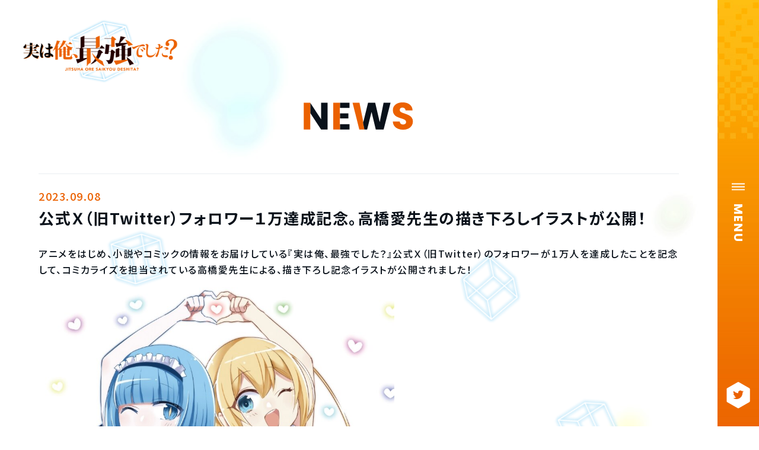

--- FILE ---
content_type: text/html; charset=UTF-8
request_url: https://jitsuhaoresaikyo-anime.com/news/detail/?id=1110967
body_size: 21507
content:
<!DOCTYPE html>
<html lang="ja">
<head prefix="og: http://ogp.me/ns# fb: http://ogp.me/ns/fb# article: http://ogp.me/ns/article#">
  
<!-- Google Tag Manager -->
<script>(function(w,d,s,l,i){w[l]=w[l]||[];w[l].push({'gtm.start':
     new Date().getTime(),event:'gtm.js'});var f=d.getElementsByTagName(s)[0],
   j=d.createElement(s),dl=l!='dataLayer'?'&l='+l:'';j.async=true;j.src=
   'https://www.googletagmanager.com/gtm.js?id='+i+dl;f.parentNode.insertBefore(j,f);
  })(window,document,'script','dataLayer','GTM-W6HZSXK');</script>
<!-- End Google Tag Manager -->

<meta charset="UTF-8">
<meta name="viewport" content="width=device-width">
<meta name="robots" content="ALL"><!-- noindex,nofollow -->
<title>NEWS｜TVアニメ「実は俺、最強でした？」公式サイト</title>
<meta name="description" content="2023年７月１日より、毎週土曜日26：00から　ABCテレビ・テレビ朝日系列全国24局ネットANiMAZiNG!!!にて放送開始。毎週土曜日26:30から dアニメストア/U-NEXT/DMM TVにて先行配信開始！アニメタイムズ、Leminoほか順次配信！Twitter：＠jitsuoresaikyo 原作は澄守彩の小説「実は俺、最強でした?」（講談社Kラノベブックス刊）。ニコニコ漫画内「水曜日のシリウス」でコミカライズ連載中。">
<meta property="og:site_name" content="TVアニメ「実は俺、最強でした？」公式サイト">
<meta property="og:title" content="TVアニメ「実は俺、最強でした？」公式サイト">
<meta property="og:description" content="2023年７月１日より、毎週土曜日26：00から　ABCテレビ・テレビ朝日系列全国24局ネットANiMAZiNG!!!にて放送開始。毎週土曜日26:30から dアニメストア/U-NEXT/DMM TVにて先行配信開始！アニメタイムズ、Leminoほか順次配信！Twitter：＠jitsuoresaikyo 原作は澄守彩の小説「実は俺、最強でした?」（講談社Kラノベブックス刊）。ニコニコ漫画内「水曜日のシリウス」でコミカライズ連載中。">
<meta property="og:type" content="website">
<meta property="og:image" content="https://jitsuhaoresaikyo-anime.com/share_2.png?v=2.1">
<meta property="og:url" content="https://jitsuhaoresaikyo-anime.com/">
<meta name="twitter:app:country" content="JP">
<meta name="twitter:title" content="TVアニメ「実は俺、最強でした？」公式サイト">
<meta name="twitter:description" content="2023年７月１日より、毎週土曜日26：00から　ABCテレビ・テレビ朝日系列全国24局ネットANiMAZiNG!!!にて放送開始。毎週土曜日26:30から dアニメストア/U-NEXT/DMM TVにて先行配信開始！アニメタイムズ、Leminoほか順次配信！Twitter：＠jitsuoresaikyo 原作は澄守彩の小説「実は俺、最強でした?」（講談社Kラノベブックス刊）。ニコニコ漫画内「水曜日のシリウス」でコミカライズ連載中。">
<meta name="twitter:card" content="summary_large_image">
<meta name="twitter:image" content="https://jitsuhaoresaikyo-anime.com/share_2.png?v=2.1">
<meta name="twitter:site" content="@jitsuoresaikyo">
<meta name="twitter:url" content="https://jitsuhaoresaikyo-anime.com/">
<meta name="apple-mobile-web-app-status-bar-style" content="black-translucent">
<meta name="apple-mobile-web-app-capable" content="no">
<meta name="mobile-web-app-capable" content="no">
<link rel="canonical" href="https://jitsuhaoresaikyo-anime.com/">
<meta name="theme-color" content="#FFFFFF">

<link rel="icon" type="image/x-icon" href="../../fav.ico">
<link rel="icon" type="image/png" href="../../android-chrome.png">
<link rel="apple-touch-icon" href="../../apple-touch-icon.png">

<script src="https://ajax.googleapis.com/ajax/libs/webfont/1.6.26/webfont.js"></script>
<script async>
  WebFont.load({
    google: {
      families: [
        'Noto Sans JP:400,500,700',
        'Noto Serif JP:400,500,700',
        'Poppins:400,500,700',
      ],
    },
    classes: false,
    events: false,
  });
</script>
<link rel="stylesheet" href="../../assets/css/jitsuhaoresaikyo.base.css?v=2.1">
<link rel="stylesheet" href="/assets/css/jitsuhaoresaikyo.news.css"></head>
<body>

<div class="l-wrap js-wrap">
  <div class="l-wrap__loader"></div>
<div class="l-wrap__bg">
      <div class="l-wrap__bg-tile">
      <div class="p-bg_tile js-bg-tile"></div>
    </div>
    <div class="l-wrap__bg-canvas js-bg-canvas"></div>
</div>
  <div class="l-wrap__container">
    <header class="l-header">
      <h1 class="l-header__brand">
      <a href="/" class="l-header__brand-link"><img src="/assets/img/common/logo.png" alt="実は俺、最強でした？"></a>
    </h1>
    <div class="l-header__nav">
    <div class="l-header__nav-bg js-menu-close"></div>
    <div class="l-nav">
      <div class="l-nav__container">
        <div class="l-nav__inner">

                      <ul class="l-nav__list">
                              <li class="l-nav__list-item  ">
                  <a href="/" target="_self" class="l-nav__link">
                    <div class="l-nav__link-text">
                      TOP                    </div>
                  </a>
                </li>
                                <li class="l-nav__list-item  is-current">
                  <a href="/news/" target="_self" class="l-nav__link">
                    <div class="l-nav__link-text">
                      NEWS                    </div>
                  </a>
                </li>
                                <li class="l-nav__list-item  ">
                  <a href="/cast-staff/" target="_self" class="l-nav__link">
                    <div class="l-nav__link-text">
                      STAFF/CAST                    </div>
                  </a>
                </li>
                                <li class="l-nav__list-item  ">
                  <a href="/story/" target="_self" class="l-nav__link">
                    <div class="l-nav__link-text">
                      STORY                    </div>
                  </a>
                </li>
                                <li class="l-nav__list-item  ">
                  <a href="/onair/" target="_self" class="l-nav__link">
                    <div class="l-nav__link-text">
                      ON AIR                    </div>
                  </a>
                </li>
                                <li class="l-nav__list-item  ">
                  <a href="/character/" target="_self" class="l-nav__link">
                    <div class="l-nav__link-text">
                      CHARACTER                    </div>
                  </a>
                </li>
                                <li class="l-nav__list-item  ">
                  <a href="/music/" target="_self" class="l-nav__link">
                    <div class="l-nav__link-text">
                      MUSIC                    </div>
                  </a>
                </li>
                                <li class="l-nav__list-item  ">
                  <a href="/bd-cd/" target="_self" class="l-nav__link">
                    <div class="l-nav__link-text">
                      Blu-ray/CD                    </div>
                  </a>
                </li>
                                <li class="l-nav__list-item  ">
                  <a href="/goods/" target="_self" class="l-nav__link">
                    <div class="l-nav__link-text">
                      GOODS                    </div>
                  </a>
                </li>
                                <li class="l-nav__list-item  ">
                  <a href="/books/" target="_self" class="l-nav__link">
                    <div class="l-nav__link-text">
                      BOOKS                    </div>
                  </a>
                </li>
                                <li class="l-nav__list-item  ">
                  <a href="/special/" target="_self" class="l-nav__link">
                    <div class="l-nav__link-text">
                      SPECIAL                    </div>
                  </a>
                </li>
                            </ul>
          
        </div>
      </div>
    </div>
  </div>
  <div class="l-header__menu">

    <div class="l-header_menu js-menu">
      <div class="l-header_menu__container">
        <div class="l-header_menu__inner">
          <div class="l-header_menu__line -open">
            <div class="l-header_menu__line-item -item1">
              <div class="l-header_menu__line-bar"></div>
            </div>
            <div class="l-header_menu__line-item -item2">
              <div class="l-header_menu__line-bar"></div>
            </div>
            <div class="l-header_menu__line-item -item3">
              <div class="l-header_menu__line-bar"></div>
            </div>
          </div>
          <div class="l-header_menu__line -close">
            <div class="l-header_menu__line-item -item1">
              <div class="l-header_menu__line-bar"></div>
            </div>
            <div class="l-header_menu__line-item -item2">
              <div class="l-header_menu__line-bar"></div>
            </div>
          </div>
        </div>
        <div class="l-header_menu__footer">
          <div class="l-header_menu__text">MENU</div>
        </div>

      </div>
      <div class="l-header_menu__sns">
        <a href="https://twitter.com/jitsuoresaikyo" target="_blank" class="l-header_menu__twitter">
          <div class="l-header_menu__twitter-base">
            <svg xmlns="http://www.w3.org/2000/svg" viewBox="0 0 118 134" class="l-header_menu__twitter-base_svg">
              <use href="/assets/img/common/bg_deco-hexagon.svg#path"></use>
            </svg>
          </div>
          <div class="l-header_menu__twitter-icon">
            <svg xmlns="http://www.w3.org/2000/svg" viewBox="0 0 44 44" class="l-header_menu__twitter-svg">
              <path d="M15.023,37.5c14.832,0,22.943-12.277,22.943-22.923q0-.523-0.023-1.042a16.382,16.382,0,0,0,4.022-4.171,16.092,16.092,0,0,1-4.63,1.269A8.085,8.085,0,0,0,40.88,6.174a16.175,16.175,0,0,1-5.12,1.955,8.068,8.068,0,0,0-13.741,7.347A22.9,22.9,0,0,1,5.4,7.059a8.059,8.059,0,0,0,2.5,10.756,8.012,8.012,0,0,1-3.652-1.008c0,0.034,0,.067,0,0.1a8.064,8.064,0,0,0,6.469,7.9,8.052,8.052,0,0,1-3.641.138,8.07,8.07,0,0,0,7.533,5.6A16.189,16.189,0,0,1,4.586,33.991a16.429,16.429,0,0,1-1.924-.112A22.845,22.845,0,0,0,15.023,37.5"/>
            </svg>
          </div>
        </a>
      </div>
    </div>

  </div>
</header>    <main class="l-main">  <article class="l-in">
    <div class="l-in__container">
      <div class="l-in__header">
        <h2 class="l-in__title">
          <img src="/assets/img/news/title_news.svg" alt="NEWS">
        </h2>
      </div>
      <div class="l-in__inner">
        <div class="p-news_in">
                    <div class="p-news_in__container">
            <div class="p-news_in__inner">

              <div class="p-news_single">
                <div class="p-news_single__container">
                  <div class="p-news_single__header">
                    <div class="p-news_single__header-date">
  <div class="p-news_single__date">
    <div class="p-news_single__date-text">2023.09.08</div>
  </div>
</div>
<div class="p-news_single__header-title">
  <div class="p-news_single__title">公式Ｘ（旧Twitter）フォロワー１万達成記念。高橋愛先生の描き下ろしイラストが公開！</div>
</div>                  </div>
                  <div class="p-news_single__inner">
                      <div class='p-news_single__text'>アニメをはじめ、小説やコミックの情報をお届けしている『実は俺、最強でした？』公式Ｘ（旧Twitter）のフォロワーが１万人を達成したことを記念して、コミカライズを担当されている高橋愛先生による、描き下ろし記念イラストが公開されました！<br />
<img src="https://m.imageimg.net/upload/artist_img/JITSU-OFCL-0001/abe3d6c2758efb505bcf710f5f8ec8e7bc0389c4_64f968be4a15f.jpg" style="width: 600px; height: 677px;" /><br />
<br />
また、こちらの描き下ろしイラストに、高橋愛先生の直筆サインを添えたプリント色紙を３名さまにプレゼントするキャンペーンを開催します。キャンペーンの詳細は、『実は俺、最強でした？』の公式アカウントの当該告知ポストをご覧ください。たくさんのご応募をお待ちしております。</div>                  </div>
                </div>
              </div>

            </div>
            <div class="p-news_in__footer">
              <div class="p-news_in__btn">
                <div class="p-disco_in__btn">
                  <a href="../../news/" class="c-btn_back">
                    <div class="c-btn_back__text">
                      NEWS TOP
                    </div>
                  </a>
                </div>
              </div>
            </div>
          </div>
        </div>
      </div>
    </div>
  </article>
    </main>
          <footer class="l-footer js-footer">
      <div class="l-footer__chara">

      <div class="l-footer_chara">
        <div class="l-footer_chara__cap">
          <img src="/assets/img/common/footer/img_deco-jitsuhaore.svg" alt="">
        </div>
        <div class="l-footer_chara__visual">
          <div class="l-footer_chara__visual-deco">
            <img class="u-lazy" data-src="/assets/img/common/footer/bg_footer-cube.png" alt="" width="544" height="466">
          </div>
          <figure class="l-footer_chara__visual-img">
            <script>
              const chara_max = 5;
              const chara_min = 1;
              const chara_random = Math.floor(Math.random() * (chara_max) + chara_min);
              document.write(`<img class="u-lazy -chara${chara_random}" data-src="/assets/img/common/footer/img_footer-chara${String(chara_random).padStart(2, '0')}.png" alt=""  width="670" height="574">`);
            </script>
          </figure>
        </div>
      </div>

    </div>
    <div class="l-footer__container">
    <div class="l-footer__inner">
      <div class="l-footer__bnr">

        <div class="l-footer_bnr">
          <ul class="l-footer_bnr__list">
            <li class="l-footer_bnr__list-item">
              <a href="https://seiga.nicovideo.jp/comic/40386" target="_blank" class="l-footer_bnr__link">
                <figure class="l-footer_bnr__link-img">
                  <img class="u-lazy" data-src="/assets/img/common/footer/banner/saikyo_banner_sirius_a.jpg" alt="">
                </figure>
              </a>
            </li>
            <li class="l-footer_bnr__list-item">
              <a href="https://pocket.shonenmagazine.com/episode/10834108156703718626" target="_blank" class="l-footer_bnr__link">
                <figure class="l-footer_bnr__link-img">
                  <img class="u-lazy" data-src="/assets/img/common/footer/banner/saikyo_banner_magapoke_a.jpg" alt="">
                </figure>
              </a>
            </li>
            <li class="l-footer_bnr__list-item">
              <a href="https://lanove.kodansha.co.jp/" target="_blank" class="l-footer_bnr__link">
                <figure class="l-footer_bnr__link-img">
                  <img class="u-lazy" data-src="/assets/img/common/footer/banner/saikyo_banner_ranobe.jpg" alt="">
                </figure>
              </a>
            </li>
          </ul>
        </div>

      </div>
      <div class="l-footer__share">

        <div class="l-footer_share">
          <div class="l-footer_share__cap">SHARE</div>
          <ul class="l-footer_share__list">
            <li class="l-footer_share__list-item">
              <a href="https://twitter.com/intent/tweet?text=TV%E3%82%A2%E3%83%8B%E3%83%A1%E3%80%8C%E5%AE%9F%E3%81%AF%E4%BF%BA%E3%80%81%E6%9C%80%E5%BC%B7%E3%81%A7%E3%81%97%E3%81%9F%EF%BC%9F%E3%80%8D%20ABC%E3%83%86%E3%83%AC%E3%83%93%E3%83%BB%E3%83%86%E3%83%AC%E3%83%93%E6%9C%9D%E6%97%A5%E7%B3%BB%E5%88%97%E5%85%A8%E5%9B%BD24%E5%B1%80%E3%83%8D%E3%83%83%E3%83%88ANiMAZiNG!!!%E6%9E%A0%E3%81%AB%E3%81%A67%E6%9C%881%E6%97%A5%E3%82%88%E3%82%8A%E6%94%BE%E9%80%81%E9%96%8B%E5%A7%8B%EF%BC%81%23%E6%9D%91%E7%80%AC%E6%AD%A9%20%23%E7%A8%AE%EF%A8%91%E6%95%A6%E7%BE%8E%20%E3%81%9D%E3%81%AE%E4%BB%96%E8%B1%AA%E8%8F%AF%E3%82%AD%E3%83%A3%E3%82%B9%E3%83%88%E5%87%BA%E6%BC%94%EF%BC%81%0A%E5%8E%9F%E4%BD%9C%E3%81%AF%E6%BE%84%E5%AE%88%E5%BD%A9%E3%81%AE%E5%B0%8F%E8%AA%AC%EF%BC%88%E8%AC%9B%E8%AB%87%E7%A4%BEK%E3%83%A9%E3%83%8E%E3%83%99%E3%83%96%E3%83%83%E3%82%AF%E3%82%B9%E5%88%8A%EF%BC%89%E3%80%82%E3%80%8C%E6%B0%B4%E6%9B%9C%E6%97%A5%E3%81%AE%E3%82%B7%E3%83%AA%E3%82%A6%E3%82%B9%E3%80%8D%E3%81%A7%E9%AB%98%E6%A9%8B%E6%84%9B%E3%81%AE%E3%82%B3%E3%83%9F%E3%82%AB%E3%83%A9%E3%82%A4%E3%82%BA%E9%80%A3%E8%BC%89%E4%B8%AD%EF%BC%81%0Ahttps%3A%2F%2Fjitsuhaoresaikyo-anime.com%2F" target="_blank" class="l-footer_share__link">
                <svg xmlns="http://www.w3.org/2000/svg" viewBox="0 0 90 90" class="l-footer_share__link-svg">
                  <path class="l-footer_share__link-path" d="M30.484,75.9c29.1,0,45.016-24.089,45.016-44.978,0-.684-0.014-1.366-0.045-2.044A32.17,32.17,0,0,0,83.347,20.7a31.569,31.569,0,0,1-9.085,2.489,15.866,15.866,0,0,0,6.957-8.745,31.732,31.732,0,0,1-10.046,3.837A15.831,15.831,0,0,0,44.21,32.693,44.93,44.93,0,0,1,11.6,16.177a15.812,15.812,0,0,0,4.9,21.1A15.721,15.721,0,0,1,9.33,35.3c0,0.067,0,.132,0,0.2A15.82,15.82,0,0,0,22.02,51a15.806,15.806,0,0,1-7.145.272A15.837,15.837,0,0,0,29.656,62.253,31.764,31.764,0,0,1,10,69.02,32.247,32.247,0,0,1,6.231,68.8a44.827,44.827,0,0,0,24.253,7.1"/>
                </svg>
              </a>
            </li>
            <li class="l-footer_share__list-item">
              <a href="https://www.facebook.com/sharer.php?u=https%3A%2F%2Fjitsuhaoresaikyo-anime.com%2F" target="_blank" class="l-footer_share__link">
                <svg xmlns="http://www.w3.org/2000/svg" viewBox="0 0 90 90" class="l-footer_share__link-svg">
                  <path class="l-footer_share__link-path" d="M190.242,45.22a36.242,36.242,0,1,0-41.9,35.8V55.7h-9.2V45.22h9.2V37.236c0-9.083,5.411-14.1,13.689-14.1a55.721,55.721,0,0,1,8.113.708v8.919h-4.57c-4.5,0-5.906,2.794-5.906,5.66v6.8h10.051L168.108,55.7h-8.445V81.022A36.251,36.251,0,0,0,190.242,45.22Z" transform="translate(-109)"/>
                </svg>
              </a>
            </li>
            <li class="l-footer_share__list-item">
              <a href="https://social-plugins.line.me/lineit/share?url=https%3A%2F%2Fjitsuhaoresaikyo-anime.com%2F" target="_blank" class="l-footer_share__link">
                <svg xmlns="http://www.w3.org/2000/svg" viewBox="0 0 90 90" class="l-footer_share__link-svg">
                  <path class="l-footer_share__link-path" d="M263.462,10.217C243.423,10.188,227.1,23.4,227.077,39.664c-0.021,15.177,13.971,27.808,32.522,29.381,1.953,0.165,1.65,2.24,1.463,3.632a17.393,17.393,0,0,1-.951,3.756,3.9,3.9,0,0,0-.456,2.448,1.422,1.422,0,0,0,1.613.9,6.122,6.122,0,0,0,1.91-.73A126.8,126.8,0,0,0,288.6,61.224c7.559-6.86,11.153-13.7,11.164-21.459C299.785,23.5,283.5,10.245,263.462,10.217Zm-14.6,38.249-7.165-.01a1.892,1.892,0,0,1-1.887-1.895l0.02-14.33a1.891,1.891,0,1,1,3.781,0L243.6,44.677l5.274,0.005A1.891,1.891,0,0,1,248.866,48.466ZM252.5,46.58l0.021-14.33a1.891,1.891,0,1,1,3.781.006l-0.021,14.33A1.891,1.891,0,1,1,252.5,46.58Zm21.027,0.028a1.888,1.888,0,0,1-1.3,1.794,1.832,1.832,0,0,1-.6.1,1.894,1.894,0,0,1-1.509-.761l-7.328-10.009-0.012,8.866A1.892,1.892,0,0,1,259,46.589l0.021-14.33a1.89,1.89,0,0,1,3.4-1.131l7.33,10.011,0.013-8.867a1.89,1.89,0,1,1,3.78.007Zm11.6-1.872a1.891,1.891,0,1,1-.006,3.782l-7.164-.009a1.894,1.894,0,0,1-1.888-1.9l0.01-7.161a0.009,0.009,0,0,0,0,0s0,0,0,0l0.011-7.156a0.055,0.055,0,0,0,0-.006,1.893,1.893,0,0,1,1.894-1.889l7.165,0.01a1.891,1.891,0,0,1,0,3.782l-5.274-.007,0,3.384,5.274,0.009a1.89,1.89,0,0,1-.006,3.78l-5.274-.007,0,3.383Z" transform="translate(-218)"/>
                </svg>
              </a>
            </li>
          </ul>
        </div>

      </div>
      <div class="l-footer__notify">
        <a href="https://avexnet.jp/userdata-external-transmission/" target="_blank" class="l-footer__notify-text">利用者情報の外部送信</a>
      </div>
      <div class="l-footer__copy">&copy;澄守彩・講談社／「実は俺」製作委員会</div>
    </div>
  </div>
</footer>      </div>
</div>
<script src="//instant.page/5.2.0" type="module" integrity="sha384-jnZyxPjiipYXnSU0ygqeac2q7CVYMbh84q0uHVRRxEtvFPiQYbXWUorga2aqZJ0z"></script>
<script src="../../assets/js/vender/container-query-polyfill.modern.js"></script>
<script src="//www.youtube.com/iframe_api"></script>
<script src="//code.jquery.com/jquery-3.6.0.min.js"></script>
<script>window.jQuery || document.write('<script src="../../assets/js/vender/jquery-3.6.0.min.js"><\/script>');</script>
<script src="../../assets/js/vender/jquery.easing.1.3.js"></script>
<script src="../../assets/js/vender/lazyload.min.js"></script>
<script src="../../assets/js/vender/js-modal-module.js"></script>
<script src="../../assets/js/vender/pixi-legacy.min.js"></script>
<script src="../../assets/js/jitsuhaoresaikyo.base.js?v=2.1"></script>
</body>
</html>

--- FILE ---
content_type: text/css
request_url: https://jitsuhaoresaikyo-anime.com/assets/css/jitsuhaoresaikyo.base.css?v=2.1
body_size: 46855
content:
@charset "UTF-8";
:root {
  --svh: 100vh;
  --maxW: 1080px;
  --color-text: var(--color-navy);
  --color-bg: var(--color-white);
  --color-black: #000;
  --color-white: #fff;
  --color-gray: #eaedf1;
  --color-orange: #eb6100;
  --color-orange-light: #fca700;
  --color-navy: #09111a;
  --gradient-orange: linear-gradient(to right, #fca700 0%, #eb6100 100%);
}
@media screen and (max-width: 960px) {
  :root {
    --maxW: 750px;
  }
}

/*
html5doctor.com Reset Stylesheet
v1.6.1
Last Updated: 2010-09-17
Author: Richard Clark - http://richclarkdesign.com
Twitter: @rich_clark
*/
html, body, div, span, object, iframe,
h1, h2, h3, h4, h5, h6, p, blockquote, pre,
abbr, address, cite, code,
del, dfn, em, img, ins, kbd, q, samp,
small, strong, sub, sup, var,
b, i,
dl, dt, dd, ol, ul, li,
fieldset, form, label, legend,
table, caption, tbody, tfoot, thead, tr, th, td,
article, aside, canvas, details, figcaption, figure,
footer, header, hgroup, menu, nav, section, summary,
time, mark, audio, video {
  margin: 0;
  padding: 0;
  border: 0;
  outline: 0;
  font-size: 100%;
  vertical-align: baseline;
  background: transparent;
}

body {
  line-height: 1;
}

article, aside, details, figcaption, figure,
footer, header, hgroup, menu, nav, section {
  display: block;
}

nav ul {
  list-style: none;
}

blockquote, q {
  quotes: none;
}

blockquote:before, blockquote:after,
q:before, q:after {
  content: "";
  content: none;
}

a {
  margin: 0;
  padding: 0;
  font-size: 100%;
  vertical-align: baseline;
  background: transparent;
}

/* change colours to suit your needs */
ins {
  background-color: #ff9;
  color: #000;
  text-decoration: none;
}

/* change colours to suit your needs */
mark {
  background-color: #ff9;
  color: #000;
  font-style: italic;
  font-weight: bold;
}

del {
  text-decoration: line-through;
}

abbr[title], dfn[title] {
  border-bottom: 1px dotted;
  cursor: help;
}

table {
  border-collapse: collapse;
  border-spacing: 0;
}

/* change border colour to suit your needs */
hr {
  display: block;
  height: 1px;
  border: 0;
  border-top: 1px solid #cccccc;
  margin: 1em 0;
  padding: 0;
}

input, select {
  vertical-align: middle;
}

html {
  width: 100%;
  font-size: 62.5%;
  overflow-x: hidden;
  overflow-y: auto;
}
@media screen and (max-width: 960px) and (min-width: 560px) {
  html {
    font-size: 78.125%;
  }
}

body {
  width: 100%;
  font-size: 1.6rem;
  line-height: 1.3;
  letter-spacing: 0.15rem;
  font-weight: 500;
  color: var(--color-text);
  background: var(--color-bg);
  font-family: "Noto Sans JP", -apple-system, BlinkMacSystemFont, "Helvetica Neue", "游ゴシック", YuGothic, "ヒラギノ角ゴ ProN W3", Hiragino Kaku Gothic ProN, Arial, "メイリオ", Meiryo, sans-serif;
  -webkit-text-size-adjust: 100%;
  -moz-text-size-adjust: 100%;
  text-size-adjust: 100%;
  font-feature-settings: "palt";
  -webkit-font-smoothing: antialiased;
  -moz-osx-font-smoothing: grayscale;
  word-wrap: break-word;
}

a {
  color: var(--color-text);
  position: relative;
  text-decoration: none;
}

.clearfix:after {
  content: " . ";
  display: block;
  clear: both;
  height: 0;
  visibility: hidden;
}

* {
  box-sizing: border-box;
}
@media screen and (max-width: 960px) {
  * {
    -webkit-tap-highlight-color: rgba(0, 0, 0, 0);
  }
}
*::before, *::after {
  box-sizing: border-box;
}
*:focus-visible {
  outline: 1px solid var(--color-navy) !important;
}

input, select, textarea {
  min-height: 1.5em;
  background-color: transparent;
}

input[type=submit], input[type=reset] {
  cursor: pointer;
}

input:-webkit-autofill {
  -webkit-box-shadow: 0 0 0px 1000px transparent inset;
}

a[href^=" tel "] {
  display: inline-block;
  color: inherit;
}

button {
  font-size: 1.6rem;
  line-height: 1.3;
  font-family: "Noto Sans JP", -apple-system, BlinkMacSystemFont, "Helvetica Neue", "游ゴシック", YuGothic, "ヒラギノ角ゴ ProN W3", Hiragino Kaku Gothic ProN, Arial, "メイリオ", Meiryo, sans-serif;
  letter-spacing: 0.1rem;
  font-feature-settings: "palt";
  background-color: transparent;
  border: none;
  cursor: pointer;
  outline: none;
  padding: 0;
  -webkit-appearance: none;
  -moz-appearance: none;
  appearance: none;
}

ol, ul {
  list-style: none;
}

@media screen and (min-width: 961px) {
  .is-sp {
    display: none !important;
  }
  .is-sp-inline {
    display: none !important;
  }
  .sp {
    display: none !important;
  }
  .sp-inline {
    display: none !important;
  }
}
@media screen and (max-width: 960px) {
  .is-pc {
    display: none !important;
  }
  .is-pc-inline {
    display: none !important;
  }
  .pc {
    display: none !important;
  }
  .pc-inline {
    display: none !important;
  }
}
@media screen and (orientation: landscape) {
  .is-port {
    display: none !important;
  }
}
@media screen and (orientation: portrait) {
  .is-land {
    display: none !important;
  }
}
img {
  max-width: 100%;
  display: block;
  vertical-align: middle;
}
img::-moz-selection {
  background: none;
}
img::selection {
  background: none;
}
img[height] {
  height: auto !important;
}

[data-prefix]::before {
  content: attr(data-prefix);
}

[data-suffix]::after {
  content: attr(data-suffix);
}

.u-text-indent {
  display: inline-block;
  text-indent: -1em;
  padding-left: 1em;
}

.u-ta-center {
  text-align: center !important;
}

.u-display-block {
  display: block !important;
}

.u-display-inline-block {
  display: inline-block !important;
}

.u-ta-left {
  text-align: left !important;
}

.u-ta-right {
  text-align: right !important;
}

.u-fw-lighter {
  font-weight: lighter !important;
}

.u-fw-normal {
  font-weight: normal !important;
}

.u-fw-bold {
  font-weight: bold !important;
}

.u-fs-1 {
  font-size: 0.1em;
}

.u-fs-2 {
  font-size: 0.2em;
}

.u-fs-3 {
  font-size: 0.3em;
}

.u-fs-4 {
  font-size: 0.4em;
}

.u-fs-5 {
  font-size: 0.5em;
}

.u-fs-6 {
  font-size: 0.6em;
}

.u-fs-7 {
  font-size: 0.7em;
}

.u-fs-8 {
  font-size: 0.8em;
}

.u-fs-9 {
  font-size: 0.9em;
}

.u-fs-10 {
  font-size: 1em;
}

.u-fs-11 {
  font-size: 1.1em;
}

.u-fs-12 {
  font-size: 1.2em;
}

.u-fs-13 {
  font-size: 1.3em;
}

.u-fs-14 {
  font-size: 1.4em;
}

.u-fs-15 {
  font-size: 1.5em;
}

.u-fs-16 {
  font-size: 1.6em;
}

.u-fs-17 {
  font-size: 1.7em;
}

.u-fs-18 {
  font-size: 1.8em;
}

.u-fs-19 {
  font-size: 1.9em;
}

.u-fs-20 {
  font-size: 2em;
}

.u-color-white {
  color: var(--color-white);
}

.u-color-black {
  color: var(--color-navy);
}

.u-lazy {
  min-height: 10rem;
  opacity: 0;
}
.u-lazy.is-lazy-loaded {
  opacity: 1;
  min-height: auto;
  transition: opacity 0.2s cubic-bezier(0.5, 1, 0.89, 1);
}
.u-lazy__loader {
  height: 4rem;
  width: 4rem;
  display: none;
  position: absolute;
  top: 50%;
  left: 50%;
  z-index: 25;
  transform: translate(-50%, -50%);
  transition: opacity 0.2s cubic-bezier(0.5, 1, 0.89, 1);
  pointer-events: none;
}
.is-lazy-loading + .u-lazy__loader {
  display: block;
}
.u-lazy__loader::before {
  content: "";
  width: 100%;
  height: 100%;
  display: block;
  position: absolute;
  top: 0;
  left: 0;
  border-radius: 50%;
  border: 1px solid transparent;
  border-top: 2px solid var(--color-orange);
  pointer-events: none;
}
.is-lazy-loading + .u-lazy__loader::before {
  content: "";
  animation: rotate 0.6s linear infinite;
}

[data-modal] {
  cursor: pointer;
}

template {
  display: none;
}

.m-modal {
  position: fixed;
  top: 0;
  left: 0;
  z-index: 2000;
  width: 100vw;
  height: 100%;
  overflow: auto;
  visibility: hidden;
  touch-action: none;
  pointer-events: none;
  opacity: 0;
  transition: all 0.4s cubic-bezier(0.65, 0, 0.35, 1);
}
.is-modal-show .m-modal {
  opacity: 1;
}
.m-modal.is-open {
  visibility: visible;
  touch-action: auto;
  pointer-events: auto;
}
.m-modal.is-load-start {
  visibility: visible;
  touch-action: auto;
  pointer-events: auto;
}
.m-modal.is-close {
  visibility: hidden;
  touch-action: none;
  pointer-events: none;
}
.m-modal__bg {
  position: absolute;
  top: 0;
  left: 0;
  width: 100%;
  height: 100%;
  cursor: pointer;
  z-index: -1;
}
.m-modal__bg::before {
  content: "";
  width: 100%;
  height: 100%;
  display: block;
  position: absolute;
  top: 0;
  left: 0;
  background: var(--color-orange);
  opacity: 0.95;
}
.m-modal__bg::after {
  content: "";
  width: 100%;
  height: 100%;
  display: block;
  position: absolute;
  top: 0;
  left: 0;
  background: url("/assets/img/common/modal/bg_deco-rt.png") no-repeat right top/50% auto, url("/assets/img/common/modal/bg_deco-lb.png") no-repeat left bottom/50% auto;
}
@media screen and (max-width: 960px) {
  .m-modal__bg::after {
    background-size: 70% auto;
  }
}
.m-modal__content {
  width: 90%;
  max-width: var(--maxW);
  position: fixed;
  top: 50%;
  left: 50%;
  transform: translate(-50%, -50%);
  height: auto;
  font-size: 0;
  text-align: center;
  padding: 8% 0;
  opacity: 0;
  transition: opacity 0.8s cubic-bezier(0.5, 1, 0.89, 1);
}
@media screen and (max-width: 960px) {
  .m-modal__content {
    width: 90%;
  }
}
[data-modal-type=youtube] .m-modal__content {
  width: 90%;
  max-width: min(153vh, 1200px);
}
@media screen and (max-width: 960px) {
  [data-modal-type=youtube] .m-modal__content {
    width: 100%;
    max-width: min(153vh, 750px);
  }
}
.is-modal-show .m-modal__content {
  opacity: 1;
}
.is-modal-overflow-prep .m-modal__content {
  position: relative;
  top: auto;
  left: auto;
  transform: none;
  margin: 6rem auto;
}
@media screen and (max-width: 960px) {
  .is-modal-overflow-prep .m-modal__content {
    margin-top: 8rem;
  }
}
.m-modal__content > * {
  width: 100%;
  height: auto;
}
.m-modal__content > * img {
  -webkit-backface-visibility: hidden;
  backface-visibility: hidden;
  margin: 0 auto;
}
.m-modal__content-bg {
  position: fixed;
  top: 0;
  left: 0;
  width: 100%;
  height: 100%;
  cursor: pointer;
}
@media screen and (max-width: 960px) {
  .m-modal__content-btn {
    position: relative;
    top: auto;
    right: auto;
    width: 84%;
    height: auto;
    margin: 2rem auto 0;
  }
}
.m-modal__close {
  width: 8.6rem;
  height: 8.6rem;
  display: block;
  position: fixed;
  top: 3.5rem;
  right: 4.5rem;
  cursor: pointer;
  z-index: 1;
}
@media screen and (max-width: 960px) {
  .m-modal__close {
    width: 5.5rem;
    height: 5.5rem;
    top: 1rem;
    right: 0.5rem;
  }
}
.m-modal__close::before {
  content: "";
  width: 100%;
  height: 100%;
  display: block;
  position: absolute;
  top: 0;
  left: 0;
  background: url("/assets/img/common/bg_deco-hexagon.svg") no-repeat center/contain;
}
.m-modal__close-in {
  width: 30%;
  height: 30%;
  position: absolute;
  top: 50%;
  left: 50%;
  transform: translate(-50%, -50%);
  overflow: hidden;
}
.m-modal__close-bar {
  content: "";
  width: 133%;
  height: 0.2rem;
  display: block;
  position: absolute;
  top: 50%;
  left: 50%;
}
.m-modal__close-bar.-bar1 {
  transform: translate(-50%, -50%) rotate(45deg);
}
.m-modal__close-bar.-bar2 {
  transform: translate(-50%, -50%) rotate(-45deg);
}
.m-modal__close-bar::before {
  content: "";
  width: 0;
  height: 100%;
  display: block;
  position: absolute;
  top: 0;
  left: 0;
  background: var(--color-white);
  transition: width 0.5s cubic-bezier(0.65, 0, 0.35, 1), background-color 0.5s cubic-bezier(0.5, 1, 0.89, 1);
}
.is-modal-open .m-modal__close-bar::before {
  width: 100%;
  left: auto;
  right: 0;
}
.is-modal-open .m-modal__close-bar.-bar1::before {
  transition-delay: 0.3s;
}

.m-modal__close-bar.-bar2::before {
  transition-delay: 0.1s;
}
.is-modal-open .m-modal__close-bar.-bar2::before {
  transition-delay: 0.2s;
}

@keyframes rotate {
  0% {
    transform: rotate(0deg);
  }
  100% {
    transform: rotate(360deg);
  }
}
@keyframes arrow {
  0% {
    opacity: 1;
    transform: translate(0, 0);
    animation-timing-function: cubic-bezier(0.5, 1, 0.89, 1);
  }
  25% {
    opacity: 0;
    transform: translate(1rem, 0);
  }
  26% {
    opacity: 0;
    transform: translate(-1rem, 0);
  }
  50% {
    opacity: 0;
    transform: translate(-1rem, 0);
    animation-timing-function: cubic-bezier(0.5, 1, 0.89, 1);
  }
  75% {
    opacity: 1;
    transform: translate(0, 0);
  }
  100% {
    opacity: 1;
    transform: translate(0, 0);
  }
}
@keyframes arrow_prev {
  0% {
    opacity: 1;
    transform: translate(0, 0);
    animation-timing-function: cubic-bezier(0.5, 1, 0.89, 1);
  }
  25% {
    opacity: 0;
    transform: translate(-1rem, 0);
  }
  26% {
    opacity: 0;
    transform: translate(1rem, 0);
  }
  50% {
    opacity: 0;
    transform: translate(1rem, 0);
    animation-timing-function: cubic-bezier(0.5, 1, 0.89, 1);
  }
  75% {
    opacity: 1;
    transform: translate(0, 0);
  }
  100% {
    opacity: 1;
    transform: translate(0, 0);
  }
}
@keyframes arrow_centerY {
  0% {
    opacity: 1;
    transform: translate(0, -50%);
    animation-timing-function: cubic-bezier(0.5, 1, 0.89, 1);
  }
  25% {
    opacity: 0;
    transform: translate(1rem, -50%);
  }
  26% {
    opacity: 0;
    transform: translate(-1rem, -50%);
  }
  50% {
    opacity: 0;
    transform: translate(-1rem, -50%);
    animation-timing-function: cubic-bezier(0.5, 1, 0.89, 1);
  }
  75% {
    opacity: 1;
    transform: translate(0, -50%);
  }
  100% {
    opacity: 1;
    transform: translate(0, -50%);
  }
}
@keyframes arrow_centerY_prev {
  0% {
    opacity: 1;
    transform: translate(0, -50%);
    animation-timing-function: cubic-bezier(0.5, 1, 0.89, 1);
  }
  25% {
    opacity: 0;
    transform: translate(-1rem, -50%);
  }
  26% {
    opacity: 0;
    transform: translate(1rem, -50%);
  }
  50% {
    opacity: 0;
    transform: translate(1rem, -50%);
    animation-timing-function: cubic-bezier(0.5, 1, 0.89, 1);
  }
  75% {
    opacity: 1;
    transform: translate(0, -50%);
  }
  100% {
    opacity: 1;
    transform: translate(0, -50%);
  }
}
@keyframes skeleton_screen {
  0% {
    background-position: 100% 0;
  }
  100% {
    background-position: 0 0;
  }
}
.l-wrap {
  display: block;
  position: relative;
}
.l-wrap::before {
  content: "";
  width: 100%;
  height: 100%;
  display: block;
  position: absolute;
  top: 0;
  left: 0;
  overflow: hidden;
  background: url("/assets/img/common/bg_main.jpg") repeat-y center top/100% auto;
  opacity: 0;
}
.is-load .l-wrap::before {
  opacity: 1;
  transition: opacity 1.8s cubic-bezier(0.76, 0, 0.24, 1) 0.4s;
}
.l-wrap__loader {
  height: 6rem;
  width: 6rem;
  display: block;
  position: fixed;
  top: 50%;
  left: 50%;
  z-index: 15;
  transform: translate(-50%, -50%);
  pointer-events: none;
}
@media screen and (max-width: 960px) {
  .l-wrap__loader {
    height: 3rem;
    width: 3rem;
  }
}
.is-load .l-wrap__loader {
  opacity: 0;
  transition: opacity 0.5s cubic-bezier(0.25, 0.46, 0.45, 0.94);
}
.is-load-active .l-wrap__loader {
  display: none;
}
.l-wrap__loader::before {
  content: "";
  width: 100%;
  height: 100%;
  display: block;
  position: absolute;
  top: 0;
  left: 0;
  border-radius: 50%;
  border: 0.3rem solid var(--color-white);
  border-top: 0.3rem solid var(--color-orange);
  animation: rotate 0.6s linear infinite;
  z-index: 20;
  pointer-events: none;
}
.l-wrap__bg-canvas {
  width: 100%;
  height: 100%;
  display: block;
  position: absolute;
  top: 0;
  left: 0;
  opacity: 0;
  overflow: hidden;
}
.is-canvas-load .l-wrap__bg-canvas {
  opacity: 1;
  transition: opacity 1s cubic-bezier(0.76, 0, 0.24, 1);
}
.l-wrap__bg-canvas canvas {
  width: 100%;
  height: 100%;
  display: block;
  position: absolute;
  top: 0;
  left: 0;
}
.l-wrap__container {
  display: block;
  position: relative;
  opacity: 0;
}
@media screen and (min-width: 961px) {
  .l-wrap__container {
    padding-right: 7rem;
  }
}
.is-load .l-wrap__container {
  opacity: 1;
  transition: opacity 1s cubic-bezier(0.76, 0, 0.24, 1);
}

.l-main {
  min-height: calc(var(--svh) - var(--footerH));
  display: block;
  position: relative;
}
.l-header {
  --headerW: 7rem;
}
.l-header__brand {
  width: 27.8rem;
  display: block;
  position: absolute;
  left: 3rem;
  top: 3.2rem;
  z-index: 5;
}
@media screen and (max-width: 960px) {
  .l-header__brand {
    width: 37%;
    max-width: 160px;
    position: absolute;
    top: 1.6rem;
    left: 50%;
    transform: translate(-50%, 0);
  }
}
.l-header__brand-link {
  display: block;
  position: relative;
}
.l-header__nav-bg {
  width: 100%;
  height: 100%;
  display: none;
  position: fixed;
  top: 0;
  left: 0;
  z-index: 10;
}
.is-menu-open .l-header__nav-bg {
  display: block;
}
@media screen and (min-width: 961px) {
  .l-header__menu {
    width: var(--headerW);
    height: 100%;
    display: block;
    position: fixed;
    top: 0;
    right: 0;
    z-index: 15;
  }
}

@media screen and (min-width: 961px) {
  .l-header_menu {
    width: 100%;
    height: 100%;
    display: block;
    position: relative;
    color: var(--color-white);
    cursor: pointer;
    background-color: var(--color-orange);
  }
  .l-header_menu::before {
    content: "";
    width: 100%;
    height: 100%;
    display: block;
    position: absolute;
    top: 0;
    left: 0;
    background: url("/assets/img/common/bg_menu.jpg") repeat-x center top/4.8rem auto;
    transition: opacity 0.3s cubic-bezier(0.5, 1, 0.89, 1);
  }
}
@media screen and (min-width: 961px) and (hover: hover) {
  .l-header_menu:hover::before {
    opacity: 0;
  }
}
@media screen and (max-width: 960px) {
  .l-header_menu {
    width: 5.2rem;
    height: 5.2rem;
    display: block;
    position: fixed;
    top: 0.8rem;
    right: 0.7rem;
    z-index: 15;
  }
  .l-header_menu::before {
    content: "";
    width: 100%;
    height: 100%;
    display: block;
    position: absolute;
    top: 0;
    left: 0;
    background: url("/assets/img/common/bg_deco-hexagon_orange.svg") no-repeat center/contain;
    z-index: 0;
  }
}
@media screen and (min-width: 961px) {
  .l-header_menu__container {
    width: -webkit-fit-content;
    width: -moz-fit-content;
    width: fit-content;
    display: block;
    position: absolute;
    top: 50%;
    left: 50%;
    transform: translate(-50%, -50%);
  }
}
@media screen and (max-width: 960px) {
  .l-header_menu__container {
    width: 2rem;
    height: 1.2rem;
    display: block;
    position: absolute;
    top: 50%;
    left: 50%;
    transform: translate(-50%, -50%);
  }
}
.l-header_menu__inner {
  width: 2.2rem;
  height: 1.2rem;
  position: relative;
  margin: 0 auto;
}
@media screen and (max-width: 960px) {
  .l-header_menu__inner {
    width: 2rem;
    height: 1.2rem;
  }
}
.l-header_menu__line {
  width: 100%;
  height: 100%;
  display: block;
  position: absolute;
  top: 0;
  left: 0;
}
.l-header_menu__line-item {
  width: 100%;
  height: 0.2rem;
  display: block;
  position: absolute;
  left: 0;
  -webkit-backface-visibility: hidden;
  backface-visibility: hidden;
}
@media screen and (max-width: 960px) {
  .l-header_menu__line-item {
    height: 0.15rem;
  }
}
.l-header_menu__line.-open .l-header_menu__line-item {
  transition: transform 0.3s cubic-bezier(0.5, 1, 0.89, 1);
}
.l-header_menu__line.-open .l-header_menu__line-item.-item1 {
  top: 0;
}
@media (hover: hover) {
  .l-header_menu:hover .l-header_menu__line.-open .l-header_menu__line-item.-item1 {
    transform: translate(0, -0.2rem);
  }
}
.l-header_menu__line.-open .l-header_menu__line-item.-item2 {
  top: 50%;
  transform: translate(0, -50%);
}
.l-header_menu__line.-open .l-header_menu__line-item.-item3 {
  bottom: 0;
}
@media (hover: hover) {
  .l-header_menu:hover .l-header_menu__line.-open .l-header_menu__line-item.-item3 {
    transform: translate(0, 0.2rem);
  }
}
.l-header_menu__line.-close .l-header_menu__line-item {
  left: 50%;
  top: 50%;
}
.l-header_menu__line.-close .l-header_menu__line-item.-item1 {
  transform: translate(-50%, -50%) rotate(35deg);
}
.l-header_menu__line.-close .l-header_menu__line-item.-item2 {
  transform: translate(-50%, -50%) rotate(-35deg);
}
.l-header_menu__line-bar {
  width: 100%;
  height: 100%;
  display: block;
  position: absolute;
  top: 0;
  right: 0;
  transform: translateX(0);
  transition: transform 0.5s cubic-bezier(0.5, 1, 0.89, 1) 0.4s;
}
.is-menu-open .l-header_menu__line.-open .l-header_menu__line-bar {
  transform: translateX(100%);
  transition: transform 0.3s cubic-bezier(0.5, 1, 0.89, 1) 0s;
}
.l-header_menu__line.-close .l-header_menu__line-bar {
  transform: translateX(-100%);
}
.is-menu-open .l-header_menu__line.-close .l-header_menu__line-bar {
  transform: translateX(0);
  transition: transform 0.6s cubic-bezier(0.5, 1, 0.89, 1);
}
.l-header_menu__line.-open .-item1 .l-header_menu__line-bar {
  transition-delay: 0.1s;
}
.is-menu-open .l-header_menu__line.-open .-item1 .l-header_menu__line-bar {
  transition-delay: 0s;
}
.l-header_menu__line.-close .-item1 .l-header_menu__line-bar {
  transition-delay: 0s;
}
.is-menu-open .l-header_menu__line.-close .-item1 .l-header_menu__line-bar {
  transition-delay: 0.1s;
}
.l-header_menu__line.-open .-item2 .l-header_menu__line-bar {
  transition-delay: 0.15s;
}
.is-menu-open .l-header_menu__line.-open .-item2 .l-header_menu__line-bar {
  transition-delay: 0.05s;
}
.l-header_menu__line.-close .-item2 .l-header_menu__line-bar {
  transition-delay: 0s;
}
.is-menu-open .l-header_menu__line.-close .-item2 .l-header_menu__line-bar {
  transition-delay: 0.1s;
}
.l-header_menu__line.-open .-item3 .l-header_menu__line-bar {
  transition-delay: 0.2s;
}
.is-menu-open .l-header_menu__line.-open .-item3 .l-header_menu__line-bar {
  transition-delay: 0.1s;
}
.l-header_menu__line-bar::before {
  content: "";
  width: 100%;
  height: 100%;
  display: block;
  position: absolute;
  top: 0;
  right: 0;
  transition: width 0.4s cubic-bezier(0.87, 0, 0.13, 1);
  background: var(--color-gray-light);
}
.is-menu-open .l-header_menu__line.-open .l-header_menu__line-bar::before {
  width: 0;
}
.l-header_menu__line.-close .l-header_menu__line-bar::before {
  width: 0;
  left: 0;
}
.is-menu-open .l-header_menu__line.-close .l-header_menu__line-bar::before {
  width: 100%;
  transition: width 0.8s cubic-bezier(0.87, 0, 0.13, 1);
}
.l-header_menu__line.-open .-item1 .l-header_menu__line-bar::before {
  transition-delay: 0s;
}
.is-menu-open .l-header_menu__line.-open .-item1 .l-header_menu__line-bar::before {
  transition-delay: 0.1s;
}
.l-header_menu__line.-close .-item1 .l-header_menu__line-bar::before {
  transition-delay: 0s;
}
.is-menu-open .l-header_menu__line.-close .-item1 .l-header_menu__line-bar::before {
  transition-delay: 0s;
}
.l-header_menu__line.-open .-item2 .l-header_menu__line-bar::before {
  transition-delay: 0.05s;
}
.is-menu-open .l-header_menu__line.-open .-item2 .l-header_menu__line-bar::before {
  transition-delay: 0.05s;
}
.l-header_menu__line.-close .-item2 .l-header_menu__line-bar::before {
  transition-delay: 0.05s;
}
.is-menu-open .l-header_menu__line.-close .-item2 .l-header_menu__line-bar::before {
  transition-delay: 0.1s;
}
.l-header_menu__line.-open .-item3 .l-header_menu__line-bar::before {
  transition-delay: 0.1s;
}
.is-menu-open .l-header_menu__line.-open .-item3 .l-header_menu__line-bar::before {
  transition-delay: 0s;
}
.l-header_menu__line-bar::after {
  content: "";
  width: 100%;
  height: 100%;
  display: block;
  position: absolute;
  top: 0;
  right: 0;
  background: var(--color-white);
  transition: width 0.6s cubic-bezier(0.87, 0, 0.13, 1) 0.1s, background-color 0.25s cubic-bezier(0.5, 1, 0.89, 1);
}
.is-menu-open .l-header_menu__line.-open .l-header_menu__line-bar::after {
  width: 0;
  transition: width 0.4s cubic-bezier(0.87, 0, 0.13, 1);
}
.l-header_menu__line.-close .l-header_menu__line-bar::after {
  width: 0;
  left: 0;
}
.is-menu-open .l-header_menu__line.-close .l-header_menu__line-bar::after {
  width: 100%;
  transition: width 0.4s cubic-bezier(0.87, 0, 0.13, 1);
}
.l-header_menu__line.-open .-item1 .l-header_menu__line-bar::after {
  transition-delay: 0.3s, 0s;
}
.is-menu-open .l-header_menu__line.-open .-item1 .l-header_menu__line-bar::after {
  transition-delay: 0.1s;
}
.l-header_menu__line.-close .-item1 .l-header_menu__line-bar::after {
  transition-delay: 0.1s;
}
.is-menu-open .l-header_menu__line.-close .-item1 .l-header_menu__line-bar::after {
  transition-delay: 0.3s, 0s;
}
.l-header_menu__line.-open .-item2 .l-header_menu__line-bar::after {
  transition-delay: 0.35s, 0s;
}
.is-menu-open .l-header_menu__line.-open .-item2 .l-header_menu__line-bar::after {
  transition-delay: 0.05s;
}
.l-header_menu__line.-close .-item2 .l-header_menu__line-bar::after {
  transition-delay: 0.05s;
}
.is-menu-open .l-header_menu__line.-close .-item2 .l-header_menu__line-bar::after {
  transition-delay: 0.35s, 0s;
}
.l-header_menu__line.-open .-item3 .l-header_menu__line-bar::after {
  transition-delay: 0.4s, 0s;
}
.is-menu-open .l-header_menu__line.-open .-item3 .l-header_menu__line-bar::after {
  transition-delay: 0s;
}
.l-header_menu__footer {
  display: block;
  position: relative;
  margin-top: 2.2rem;
}
@media screen and (max-width: 960px) {
  .l-header_menu__footer {
    display: none;
  }
}
.l-header_menu__text {
  display: block;
  position: relative;
  font-size: 2rem;
  font-family: "Poppins", "Noto Sans JP", -apple-system, BlinkMacSystemFont, "Helvetica Neue", "游ゴシック", YuGothic, "ヒラギノ角ゴ ProN W3", Hiragino Kaku Gothic ProN, Arial, "メイリオ", Meiryo, sans-serif;
  writing-mode: vertical-rl;
  letter-spacing: 0.25rem;
  font-weight: 700;
}
.l-header_menu__sns {
  width: 4rem;
  display: block;
}
@media screen and (min-width: 961px) {
  .l-header_menu__sns {
    position: absolute;
    bottom: 3rem;
    left: 50%;
    transform: translate(-50%, 0);
  }
}
@media screen and (max-width: 960px) {
  .l-header_menu__sns {
    width: 4.4rem;
    position: fixed;
    bottom: 0.8rem;
    right: 1rem;
    z-index: 15;
    opacity: 0;
    display: none;
    transition: opacity 0.4s cubic-bezier(0.5, 1, 0.89, 1);
  }
  .is-menu-show .l-header_menu__sns {
    display: block;
  }
  .is-menu-open .l-header_menu__sns {
    pointer-events: auto;
    opacity: 1;
  }
}
.l-header_menu__twitter {
  width: 4rem;
  display: block;
  position: relative;
}
@media screen and (max-width: 960px) {
  .l-header_menu__twitter {
    width: 4.4rem;
  }
}
.l-header_menu__twitter-base {
  display: block;
  position: relative;
}
.l-header_menu__twitter-base_svg {
  width: 100%;
  height: auto;
  display: block;
  position: relative;
  fill: var(--color-white);
}
@media (hover: hover) {
  .l-header_menu__twitter-base_svg {
    transition: fill 0.4s cubic-bezier(0.5, 1, 0.89, 1);
  }
  .l-header_menu__twitter:hover .l-header_menu__twitter-base_svg {
    fill: var(--color-navy);
  }
}
.l-header_menu__twitter-icon {
  width: 2rem;
  position: absolute;
  top: 50%;
  left: 50%;
  transform: translate(-50%, -50%);
}
.l-header_menu__twitter-svg {
  width: 100%;
  height: auto;
  display: block;
  position: relative;
  fill: var(--color-orange);
}

.l-nav {
  width: calc(32.5rem - var(--headerW));
  height: 100%;
  display: none;
  position: fixed;
  top: 0;
  right: var(--headerW);
  background: var(--color-orange);
  z-index: 10;
  overscroll-behavior-y: none;
  overflow-y: auto;
}
.is-menu-show .l-nav {
  display: block;
}
@media screen and (min-width: 961px) {
  .l-nav {
    transform: translateX(100%);
    transition: transform 0.4s cubic-bezier(0.5, 1, 0.89, 1);
  }
  .is-menu-open .l-nav {
    transform: translateX(0);
  }
  .l-nav::after {
    content: "";
    width: 0.1rem;
    height: 100%;
    display: block;
    position: absolute;
    top: 0;
    right: 0;
    border-right: 0.1rem solid var(--color-white);
    pointer-events: none;
  }
}
@media screen and (max-width: 960px) {
  .l-nav {
    width: 100%;
    height: 100%;
    position: fixed;
    top: 0;
    right: 0;
    opacity: 0;
    transition: opacity 0.4s cubic-bezier(0.5, 1, 0.89, 1);
  }
  .is-menu-open .l-nav {
    pointer-events: auto;
    opacity: 1;
  }
}
.l-nav::before {
  content: "";
  width: 100%;
  height: 100%;
  display: block;
  position: absolute;
  top: 0;
  left: 0;
  background: url("/assets/img/common/bg_menu.jpg") repeat-x center top/4.8rem auto;
}
@media screen and (max-width: 960px) {
  .l-nav::before {
    background-size: 3.6rem auto;
  }
}
.l-nav__container {
  width: 100%;
  min-height: var(--svh);
  display: flex;
  justify-content: center;
  align-items: center;
  position: relative;
}
.l-nav__inner {
  width: 100%;
  display: block;
  position: relative;
}
.l-nav__link {
  display: block;
  position: relative;
}
.l-nav__link::before {
  content: "";
  width: 0;
  height: 100%;
  display: block;
  position: absolute;
  top: 0;
  left: 0;
  opacity: 0;
  background: var(--color-white);
  transition: width 0.3s cubic-bezier(0.5, 1, 0.89, 1), opacity 0.4s cubic-bezier(0.5, 1, 0.89, 1);
}
.is-current .l-nav__link::before {
  opacity: 1;
  width: 100%;
  background: var(--color-navy) !important;
}
@media (hover: hover) {
  .l-nav__link:hover::before {
    width: 100%;
    left: 0;
    opacity: 1;
  }
}
.l-nav__link-text {
  display: block;
  position: relative;
  padding: 0.7rem 3.2rem;
  font-size: 3rem;
  font-family: "Poppins", "Noto Sans JP", -apple-system, BlinkMacSystemFont, "Helvetica Neue", "游ゴシック", YuGothic, "ヒラギノ角ゴ ProN W3", Hiragino Kaku Gothic ProN, Arial, "メイリオ", Meiryo, sans-serif;
  font-weight: 700;
  letter-spacing: 0.05rem;
  color: var(--color-white);
}
@media screen and (max-width: 960px) {
  .l-nav__link-text {
    padding: 0.4rem 2.6rem 0.3rem;
    font-size: 2.8rem;
  }
}
@media (hover: hover) {
  .l-nav__link-text {
    transition: color 0.3s cubic-bezier(0.5, 1, 0.89, 1);
  }
  .l-nav__link:hover .l-nav__link-text {
    color: var(--color-orange);
    transition-delay: 0.1s;
  }
}

.l-footer {
  display: block;
  position: relative;
  container-type: inline-size;
}
.l-footer__container {
  display: block;
  position: relative;
  padding: 3.7rem;
  color: var(--color-white);
  background: var(--color-navy);
}
@media screen and (min-width: 961px) {
  @container (max-width: 960px) {
    .l-footer__container {
      padding: 1rem;
    }
  }
}
@media screen and (max-width: 960px) {
  .l-footer__container {
    padding: 3rem 2rem 4rem;
  }
}
.l-footer__inner {
  display: flex;
  justify-content: flex-start;
  align-items: center;
  flex-wrap: wrap;
  position: relative;
}
.l-footer__bnr {
  display: block;
  position: relative;
}
@media screen and (min-width: 961px) {
  @container (min-width: 961px) {
    .l-footer__bnr {
      flex: 1 1 0;
      min-width: 0;
    }
  }
  @container (max-width: 960px) {
    .l-footer__bnr {
      width: 100%;
      margin: 0 auto;
    }
  }
}
@media screen and (max-width: 960px) {
  .l-footer__bnr {
    width: 100%;
    margin: 0 auto;
  }
}
.l-footer__share {
  display: block;
  position: relative;
}
@media screen and (min-width: 961px) {
  @container (max-width: 960px) {
    .l-footer__share {
      width: -webkit-fit-content;
      width: -moz-fit-content;
      width: fit-content;
      margin: 4rem auto 0;
    }
  }
}
@media screen and (max-width: 960px) {
  .l-footer__share {
    width: -webkit-fit-content;
    width: -moz-fit-content;
    width: fit-content;
    margin: 3rem auto 0;
  }
}
.l-footer__notify {
  width: 100%;
  position: relative;
  margin: 3.5rem auto 0;
}
@media screen and (max-width: 960px) {
  .l-footer__notify {
    margin-top: 3.5rem;
  }
}
.l-footer__notify-text {
  width: -webkit-fit-content;
  width: -moz-fit-content;
  width: fit-content;
  display: block;
  position: relative;
  margin: 0 auto;
  font-size: 1.1rem;
  text-align: center;
  color: var(--color-orange);
}
@media screen and (max-width: 960px) {
  .l-footer__notify-text {
    font-size: 1.2rem;
  }
}
.l-footer__notify-text::before {
  content: "";
  width: 100%;
  height: 0.2rem;
  display: block;
  position: absolute;
  bottom: -0.6rem;
  left: 0;
  border-bottom: 0.2rem solid var(--color-orange);
  transition: width 0.4s cubic-bezier(0.5, 1, 0.89, 1);
}
@media screen and (max-width: 960px) {
  .l-footer__notify-text::before {
    border-bottom-width: 0.2rem;
  }
}
@media (hover: hover) {
  .l-footer__notify:hover .l-footer__notify-text::before {
    width: 0;
    right: 0;
    left: auto;
    opacity: 1;
  }
}
.l-footer__copy {
  width: 100%;
  position: relative;
  margin: 3.5rem auto 0;
  font-size: 1.1rem;
  text-align: center;
  color: var(--color-orange);
}
@media screen and (max-width: 960px) {
  .l-footer__copy {
    margin-top: 4.5rem;
    font-size: 1rem;
  }
}
.l-footer__cap {
  width: 60%;
  max-width: 215px;
  position: relative;
  margin: 2.9rem auto 3rem;
}
@media screen and (max-width: 960px) {
  .l-footer__cap {
    width: 50%;
  }
}

.l-footer_chara {
  display: block;
  position: relative;
  overflow: hidden;
}
.l-footer_chara::before {
  content: "";
  width: 100%;
  height: 40%;
  display: block;
  position: absolute;
  top: 66%;
  left: 0;
  transform: translate(0, -50%);
  background: url("/assets/img/common/footer/bg_footer.jpg") no-repeat center/cover;
  -webkit-mask: linear-gradient(to left, rgba(0, 0, 0, 0) 0%, rgba(0, 0, 0, 0) 33%, black 66%, black 100%) no-repeat 100% 0/300% 100%;
  mask: linear-gradient(to left, rgba(0, 0, 0, 0) 0%, rgba(0, 0, 0, 0) 33%, black 66%, black 100%) no-repeat 100% 0/300% 100%;
}
.is-load .l-footer_chara::before {
  -webkit-mask-position: 0 0;
  mask-position: 0 0;
  transition: -webkit-mask-position 1.8s cubic-bezier(0.65, 0, 0.35, 1);
  transition: mask-position 1.8s cubic-bezier(0.65, 0, 0.35, 1);
  transition: mask-position 1.8s cubic-bezier(0.65, 0, 0.35, 1), -webkit-mask-position 1.8s cubic-bezier(0.65, 0, 0.35, 1);
}
.l-footer_chara__cap {
  width: 26.8613138686%;
  max-width: 368px;
  display: block;
  position: absolute;
  left: 9%;
  bottom: 5.5%;
  z-index: 1;
}
@media screen and (max-width: 960px) {
  .l-footer_chara__cap {
    width: 52%;
    left: 50%;
    bottom: 5.8%;
    transform: translate(-50%, 0);
  }
}
.l-footer_chara__cap img {
  width: 100%;
}
.l-footer_chara__visual {
  width: 48.9051094891%;
  max-width: 670px;
  position: relative;
  margin-left: auto;
  opacity: 0;
  transform: translate(-9rem, 0);
}
@media screen and (min-width: 961px) {
  .l-footer_chara__visual {
    margin-right: 4.8%;
  }
}
@media screen and (max-width: 960px) {
  .l-footer_chara__visual {
    width: 92%;
    max-width: 470px;
  }
}
.is-load .l-footer_chara__visual {
  opacity: 1;
  transform: translate(0, 0);
  transition: opacity 0.25s cubic-bezier(0.5, 1, 0.89, 1) 0.8s, transform 1.6s cubic-bezier(0.76, 0, 0.24, 1);
}
.l-footer_chara__visual-deco {
  width: 80%;
  position: absolute;
  top: 67%;
  left: 55%;
  transform: translate(-50%, -50%);
}
.l-footer_chara__visual-deco img {
  display: block;
  position: relative;
  transform: translate(-1rem, 0);
}
.is-load .l-footer_chara__visual-deco img {
  transform: translate(0, 0);
  transition: transform 5s cubic-bezier(0.5, 1, 0.89, 1) 0.3s;
}
.l-footer_chara__visual-img {
  display: block;
  position: relative;
  transform: translate(-2rem, 0);
}
@media screen and (max-width: 960px) {
  .l-footer_chara__visual-img {
    left: 15%;
  }
}
.is-load .l-footer_chara__visual-img {
  transform: translate(0, 0);
  transition: transform 5s cubic-bezier(0.5, 1, 0.89, 1) 0.3s;
}
.l-footer_chara__visual-img img {
  display: block;
  position: relative;
}
.l-footer_chara__visual-img img.-chara5 {
  left: 25%;
}
@media screen and (max-width: 960px) {
  .l-footer_chara__visual-img img.-chara5 {
    left: 15%;
  }
}

.l-footer_bnr {
  display: block;
  position: relative;
}
.l-footer_bnr__list {
  display: flex;
  justify-content: flex-start;
  position: relative;
}
@media screen and (min-width: 961px) {
  @container (max-width: 960px) {
    .l-footer_bnr__list {
      justify-content: center;
    }
  }
}
@media screen and (max-width: 960px) {
  .l-footer_bnr__list {
    flex-wrap: wrap;
    justify-content: center;
  }
}
.l-footer_bnr__list-item {
  width: 19.4rem;
  display: block;
  position: relative;
}
@media screen and (min-width: 961px) {
  @container (max-width: 960px) {
    .l-footer_bnr__list-item {
      width: 33%;
    }
  }
  .l-footer_bnr__list-item + .l-footer_bnr__list-item {
    margin-left: 0.6rem;
  }
}
@media screen and (max-width: 960px) {
  .l-footer_bnr__list-item {
    width: calc(50% - 1rem);
    margin: 0 1rem 1rem 0;
  }
  .l-footer_bnr__list-item:nth-child(2n), .l-footer_bnr__list-item:last-child {
    margin-right: 0;
  }
}
.l-footer_bnr__link {
  display: block;
  position: relative;
}
.l-footer_bnr__link-img {
  display: block;
  position: relative;
}
.l-footer_bnr__link-img::after {
  content: "";
  width: 0;
  height: 100%;
  display: block;
  position: absolute;
  top: 0;
  right: 0;
  opacity: 0;
  background: var(--gradient-orange) no-repeat center/auto 100%;
  transition: width 0.4s cubic-bezier(0.5, 1, 0.89, 1), opacity 0.6s cubic-bezier(0.5, 1, 0.89, 1);
}
@media (hover: hover) {
  .l-footer_bnr__link:hover .l-footer_bnr__link-img::after {
    width: 100%;
    left: 0;
    opacity: 0.5;
  }
}

.l-footer_share {
  display: block;
  position: relative;
}
@media screen and (min-width: 961px) {
  .l-footer_share {
    display: flex;
    justify-content: flex-start;
    align-items: center;
  }
}
.l-footer_share__cap {
  display: block;
  position: relative;
  font-size: 1.2rem;
  font-family: "Poppins", "Noto Sans JP", -apple-system, BlinkMacSystemFont, "Helvetica Neue", "游ゴシック", YuGothic, "ヒラギノ角ゴ ProN W3", Hiragino Kaku Gothic ProN, Arial, "メイリオ", Meiryo, sans-serif;
  color: var(--color-orange);
}
@media screen and (min-width: 961px) {
  .l-footer_share__cap {
    margin-right: 3.4rem;
  }
}
@media screen and (max-width: 960px) {
  .l-footer_share__cap {
    margin-bottom: 1.5rem;
    font-size: 1rem;
    text-align: center;
  }
}
.l-footer_share__list {
  display: flex;
  justify-content: flex-start;
  position: relative;
}
.l-footer_share__list-item {
  display: block;
  position: relative;
}
.l-footer_share__list-item + .l-footer_share__list-item {
  margin-left: 2.5rem;
}
@media screen and (max-width: 960px) {
  .l-footer_share__list-item + .l-footer_share__list-item {
    margin-left: 4.5rem;
  }
}
.l-footer_share__link {
  width: 3rem;
  display: block;
  position: relative;
}
.l-footer_share__link-svg {
  display: block;
  position: relative;
}
.l-footer_share__link-path {
  display: block;
  position: relative;
  fill: var(--color-orange);
}
@media (hover: hover) {
  .l-footer_share__link-path {
    transition: fill 0.4s cubic-bezier(0.5, 1, 0.89, 1);
  }
  .l-footer_share__link:hover .l-footer_share__link-path {
    fill: var(--color-orange-light);
  }
}

.l-in {
  display: block;
  position: relative;
  overflow: hidden;
}
.l-in__container {
  display: block;
  position: relative;
  margin: 0 auto;
  padding: 17rem 0 8rem;
}
@media screen and (max-width: 960px) {
  .l-in__container {
    padding: 10.4rem 0 6.2rem;
  }
}
.l-in__header {
  display: block;
  position: relative;
  margin-bottom: 5.8rem;
  opacity: 0;
  transform: translateX(-3rem);
}
@media screen and (max-width: 960px) {
  .l-in__header {
    margin-bottom: 2.8rem;
  }
}
.is-load .l-in__header {
  opacity: 1;
  transform: translateX(0);
  transition: opacity 0.5s cubic-bezier(0.5, 1, 0.89, 1), transform 0.5s cubic-bezier(0.5, 1, 0.89, 1);
}
.l-in__title {
  width: 90%;
  max-width: 640px;
  position: relative;
  margin: 0 auto;
}
@media screen and (max-width: 960px) {
  .l-in__title {
    width: 100%;
    max-width: 750px;
  }
}
.l-in__inner {
  width: 90%;
  max-width: var(--maxW);
  display: block;
  position: relative;
  margin: 0 auto;
  opacity: 0;
  transform: translateX(-4rem);
}
.is-load .l-in__inner {
  opacity: 1;
  transform: translateX(0);
  transition: opacity 0.5s cubic-bezier(0.5, 1, 0.89, 1) 0.1s, transform 0.5s cubic-bezier(0.5, 1, 0.89, 1) 0.1s;
}

.c-pagination {
  display: block;
  position: relative;
}
@media screen and (max-width: 960px) {
  .c-pagination {
    padding-bottom: 4.6rem;
  }
}
.c-pagination__nav {
  position: absolute;
}
@media screen and (min-width: 961px) {
  .c-pagination__nav {
    top: 50%;
    transform: translate(0, -50%);
  }
}
@media screen and (max-width: 960px) {
  .c-pagination__nav {
    bottom: 0;
  }
}
@media screen and (min-width: 961px) {
  .c-pagination__nav.-prev {
    left: 0;
  }
}
@media screen and (max-width: 960px) {
  .c-pagination__nav.-prev {
    right: calc(50% + 1rem);
  }
}
@media screen and (min-width: 961px) {
  .c-pagination__nav.-next {
    right: 0;
  }
}
@media screen and (max-width: 960px) {
  .c-pagination__nav.-next {
    left: calc(50% + 1rem);
  }
}
.c-pagination__nav-text {
  display: block;
  position: relative;
  padding: 0.4rem 0;
  font-size: 2rem;
  font-weight: 700;
}
@media screen and (max-width: 960px) {
  .c-pagination__nav-text {
    padding: 0.3rem 0;
    font-size: 1.3rem;
  }
}
@media (hover: hover) {
  .c-pagination__nav-text {
    transition: color 0.3s cubic-bezier(0.5, 1, 0.89, 1);
  }
  .c-pagination__nav:hover .c-pagination__nav-text {
    color: var(--color-orange);
  }
}
.c-pagination__nav-text::before {
  content: "";
  width: 100%;
  height: 100%;
  display: block;
  position: absolute;
  top: 0;
  left: 0;
  border-bottom: 0.3rem solid var(--color-navy);
}
@media screen and (max-width: 960px) {
  .c-pagination__nav-text::before {
    border-bottom-width: 0.2rem;
  }
}
@media (hover: hover) {
  .c-pagination__nav-text::before {
    transition: border-bottom-color 0.3s cubic-bezier(0.5, 1, 0.89, 1);
  }
  .c-pagination__nav:hover .c-pagination__nav-text::before {
    border-bottom-color: var(--color-orange);
  }
}
.c-pagination__list {
  display: flex;
  justify-content: center;
  position: relative;
  align-items: center;
}
.c-pagination__list-item {
  display: block;
  position: relative;
}
.c-pagination__list-item + .c-pagination__list-item {
  margin-left: 1.5rem;
}
@media screen and (max-width: 960px) {
  .c-pagination__list-item + .c-pagination__list-item {
    margin-left: 1rem;
  }
}
.c-pagination__link {
  width: 5.8rem;
  display: block;
  position: relative;
}
@media screen and (max-width: 960px) {
  .c-pagination__link {
    width: 3.4rem;
  }
}
.is-current .c-pagination__link {
  pointer-events: none;
}
.c-pagination__link-base {
  display: block;
  position: relative;
}
.c-pagination__link-svg {
  width: 100%;
  height: auto;
  display: block;
  position: relative;
  fill: var(--color-gray);
}
.is-current .c-pagination__link-svg {
  fill: var(--color-orange) !important;
}
@media (hover: hover) {
  .c-pagination__link-svg {
    transition: fill 0.3s cubic-bezier(0.5, 1, 0.89, 1);
  }
  .c-pagination__link:hover .c-pagination__link-svg {
    fill: var(--color-navy);
  }
}
.c-pagination__link-text {
  width: 100%;
  position: absolute;
  top: 50%;
  left: 50%;
  transform: translate(-50%, -50%);
  font-size: 2rem;
  font-family: "Poppins", "Noto Sans JP", -apple-system, BlinkMacSystemFont, "Helvetica Neue", "游ゴシック", YuGothic, "ヒラギノ角ゴ ProN W3", Hiragino Kaku Gothic ProN, Arial, "メイリオ", Meiryo, sans-serif;
  font-weight: 500;
  line-height: 1;
  text-align: center;
  white-space: nowrap;
}
@media screen and (max-width: 960px) {
  .c-pagination__link-text {
    font-size: 1.2rem;
  }
}
.is-current .c-pagination__link-text {
  color: var(--color-white) !important;
}
@media (hover: hover) {
  .c-pagination__link-text {
    transition: color 0.3s cubic-bezier(0.5, 1, 0.89, 1);
  }
  .c-pagination__link:hover .c-pagination__link-text {
    color: var(--color-white);
  }
}

.c-btn_back {
  width: -webkit-fit-content;
  width: -moz-fit-content;
  width: fit-content;
  display: block;
  position: relative;
}
.c-btn_back__text {
  display: block;
  position: relative;
  padding: 0.4rem 0 1rem;
  font-size: 1.8rem;
  color: var(--color-orange);
  font-weight: 700;
}
@media screen and (max-width: 960px) {
  .c-btn_back__text {
    font-size: 1.2rem;
  }
}
.c-btn_back__text::before {
  content: "";
  width: 100%;
  height: 100%;
  display: block;
  position: absolute;
  top: 0;
  right: 0;
  border-bottom: 0.4rem solid var(--color-orange);
  transition: width 0.4s cubic-bezier(0.5, 1, 0.89, 1);
}
@media screen and (max-width: 960px) {
  .c-btn_back__text::before {
    border-bottom-width: 0.2rem;
  }
}
@media (hover: hover) {
  .c-btn_back:hover .c-btn_back__text::before {
    width: 0;
    left: 0;
    opacity: 1;
  }
}

.c-none {
  width: 100%;
  display: block;
  position: relative;
  font-size: 4.2rem;
  font-weight: 700;
  text-align: center;
  font-family: "Poppins", "Noto Sans JP", -apple-system, BlinkMacSystemFont, "Helvetica Neue", "游ゴシック", YuGothic, "ヒラギノ角ゴ ProN W3", Hiragino Kaku Gothic ProN, Arial, "メイリオ", Meiryo, sans-serif;
  color: var(--color-orange);
  margin: 0 auto;
}
@media screen and (max-width: 960px) {
  .c-none {
    font-size: 2.2rem;
  }
}

.p-bg_tile {
  width: 100%;
  height: 100%;
  display: grid;
  grid-template-columns: repeat(auto-fill, 100px);
  position: fixed;
  top: 0;
  left: 0;
  transform: rotate(25deg) scale(1.5);
  opacity: 1;
}
@media screen and (max-width: 960px) {
  .p-bg_tile {
    transform: rotate(25deg) scale(1.4);
    grid-template-columns: repeat(auto-fill, 50px);
  }
}
.is-load .p-bg_tile {
  opacity: 0;
  transition: opacity 1.5s cubic-bezier(0.76, 0, 0.24, 1);
}
.p-bg_tile__list {
  display: block;
  position: relative;
  opacity: 0;
}
.is-ready .p-bg_tile__list {
  opacity: 1;
  transition: opacity 1s cubic-bezier(0.76, 0, 0.24, 1);
}
.p-bg_tile__list-item {
  width: 100px;
  height: 100px;
  display: block;
  position: relative;
}
@media screen and (max-width: 960px) {
  .p-bg_tile__list-item {
    width: 50px;
    height: 50px;
  }
}
.p-bg_tile__list-item::before {
  content: "";
  width: 100%;
  height: 100%;
  display: block;
  position: absolute;
  top: 0;
  left: 0;
  opacity: 0;
  border: 0.05rem solid var(--color-white);
  box-shadow: 0 0 1rem 0.2rem #c2e7f9;
  transition: opacity 0.12s cubic-bezier(0.5, 1, 0.89, 1);
}
.p-bg_tile__list-item[data-opacity="1"]::before {
  opacity: 0.1;
}

.p-bg_tile__list-item[data-opacity="2"]::before {
  opacity: 0.2;
}

.p-bg_tile__list-item[data-opacity="3"]::before {
  opacity: 0.3;
}

.p-bg_tile__list-item[data-opacity="4"]::before {
  opacity: 0.4;
}

.p-bg_tile__list-item[data-opacity="5"]::before {
  opacity: 0.5;
}

.p-bg_tile__list-item[data-opacity="6"]::before {
  opacity: 0.6;
}

.p-bg_tile__list-item[data-opacity="7"]::before {
  opacity: 0.7;
}

.p-bg_tile__list-item[data-opacity="8"]::before {
  opacity: 0.8;
}

.p-bg_tile__list-item[data-opacity="9"]::before {
  opacity: 0.9;
}

.p-bg_tile__list-item[data-opacity="10"]::before {
  opacity: 1;
}

.p-bg_tile__list-item::after {
  content: "";
  width: 100%;
  height: 100%;
  display: block;
  position: absolute;
  top: 0;
  left: 0;
  border: 0.1rem solid var(--color-white);
}

--- FILE ---
content_type: text/css
request_url: https://jitsuhaoresaikyo-anime.com/assets/css/jitsuhaoresaikyo.news.css
body_size: 6140
content:
.p-news {
  display: block;
  position: relative;
}
.p-news__container {
  display: block;
  position: relative;
}
.p-news__inner {
  display: block;
  position: relative;
}
.p-news__list {
  display: block;
  position: relative;
}
.p-news__list-item {
  display: block;
  position: relative;
}
.p-news__list-item::before {
  content: "";
  width: 100%;
  height: 0.1rem;
  display: block;
  position: absolute;
  top: 0;
  left: 0;
  border-top: 0.1rem solid var(--color-navy);
  opacity: 0.1;
  pointer-events: none;
}
.p-news__list-item:last-child::after {
  content: "";
  width: 100%;
  height: 0.1rem;
  display: block;
  position: absolute;
  bottom: 0;
  left: 0;
  border-bottom: 0.1rem solid var(--color-navy);
  opacity: 0.1;
  pointer-events: none;
}
.p-news__footer {
  display: block;
  position: relative;
  margin-top: 3rem;
}
@media screen and (max-width: 960px) {
  .p-news__footer {
    margin-top: 2.2rem;
  }
}

.p-news_article {
  display: block;
  position: relative;
  padding: 2.2rem 7rem 2.2rem 2.4rem;
}
@media screen and (min-width: 961px) {
  .p-news_article {
    display: flex;
    justify-content: flex-start;
    align-items: center;
  }
}
@media screen and (max-width: 960px) {
  .p-news_article {
    padding: 1.3rem 5rem 1.3rem 0.8rem;
  }
}
.p-news_article::before {
  content: "";
  width: 0;
  height: 100%;
  display: block;
  position: absolute;
  top: 0;
  right: 0;
  opacity: 0;
  background: var(--gradient-orange) no-repeat center/auto 100%;
  transition: width 0.4s cubic-bezier(0.5, 1, 0.89, 1), opacity 0.6s cubic-bezier(0.5, 1, 0.89, 1);
}
@media (hover: hover) {
  .p-news_article:hover::before {
    width: 100%;
    left: 0;
    opacity: 1;
  }
}
.p-news_article__date {
  display: block;
  position: relative;
  font-size: 1.8rem;
  color: var(--color-orange);
}
@media screen and (min-width: 961px) {
  .p-news_article__date {
    margin-right: 5.5rem;
  }
}
@media screen and (max-width: 960px) {
  .p-news_article__date {
    margin-bottom: 0.6rem;
    font-size: 1rem;
  }
}
@media (hover: hover) {
  .p-news_article__date {
    transition: color 0.3s cubic-bezier(0.5, 1, 0.89, 1);
  }
  .p-news_article:hover .p-news_article__date {
    color: var(--color-white);
    transition-delay: 0.1s;
  }
}
.p-news_article__title {
  min-width: 0;
  flex: 1 1 0;
  display: block;
  position: relative;
  font-size: 1.8rem;
  line-height: 1.8;
  display: -webkit-box;
  overflow: hidden;
  -webkit-box-orient: vertical;
  -webkit-line-clamp: 3;
}
@media screen and (max-width: 960px) {
  .p-news_article__title {
    font-size: 1.3rem;
    line-height: 1.6;
  }
}
@media (hover: hover) {
  .p-news_article__title {
    transition: color 0.3s cubic-bezier(0.5, 1, 0.89, 1);
  }
  .p-news_article:hover .p-news_article__title {
    color: var(--color-white);
    transition-delay: 0.1s;
  }
}
.p-news_article__arrow {
  width: 2rem;
  height: 100%;
  display: block;
  position: absolute;
  top: 0;
  right: 2rem;
}
@media screen and (max-width: 960px) {
  .p-news_article__arrow {
    width: 1.1rem;
    right: 1rem;
  }
}
.p-news_article__arrow::before {
  content: "";
  width: 100%;
  height: 100%;
  display: block;
  position: absolute;
  top: 0;
  left: 0;
  background: url("/assets/img/common/icon_arrow.svg") no-repeat center/contain;
  opacity: 1;
}
@media (hover: hover) {
  .p-news_article__arrow::before {
    transition: opacity 0.3s cubic-bezier(0.5, 1, 0.89, 1) 0.2s;
  }
  .p-news_article:hover .p-news_article__arrow::before {
    opacity: 0;
  }
}
.p-news_article__arrow::after {
  content: "";
  width: 100%;
  height: 100%;
  display: block;
  position: absolute;
  top: 0;
  left: 0;
  background: url("/assets/img/common/icon_arrow_on.svg") no-repeat center/contain;
  opacity: 0;
}
@media (hover: hover) {
  .p-news_article__arrow::after {
    transition: opacity 0.3s cubic-bezier(0.5, 1, 0.89, 1) 0.2s;
  }
  .p-news_article:hover .p-news_article__arrow::after {
    opacity: 1;
  }
}

.p-news_in {
  display: block;
  position: relative;
}
.p-news_in__container {
  display: block;
  position: relative;
}
.p-news_in__inner {
  display: block;
  position: relative;
}
.p-news_in__footer {
  display: block;
  position: relative;
  margin-top: 3rem;
}
@media screen and (max-width: 960px) {
  .p-news_in__footer {
    margin-top: 2rem;
  }
}

.p-news_single {
  display: block;
  position: relative;
}
.p-news_single::before {
  content: "";
  width: 100%;
  height: 100%;
  display: block;
  position: absolute;
  top: 0;
  left: 0;
  border-top: 0.1rem solid var(--color-gray);
  border-bottom: 0.1rem solid var(--color-gray);
  pointer-events: none;
}
.p-news_single__container {
  display: block;
  position: relative;
  padding: 2.7rem 0;
}
.p-news_single__header {
  display: block;
  position: relative;
  margin-bottom: 2.4rem;
}
@media screen and (max-width: 960px) {
  .p-news_single__header {
    margin-bottom: 2.2rem;
  }
}
.p-news_single__date {
  display: block;
  position: relative;
  font-size: 1.8rem;
  color: var(--color-orange);
  margin-bottom: 0.2rem;
}
@media screen and (max-width: 960px) {
  .p-news_single__date {
    margin-bottom: 0.4rem;
    font-size: 1.1rem;
  }
}
.p-news_single__title {
  display: block;
  position: relative;
  font-size: 2.6rem;
  line-height: 1.8;
  font-weight: 700;
}
@media screen and (max-width: 960px) {
  .p-news_single__title {
    font-size: 1.6rem;
    line-height: 1.6;
  }
}
.p-news_single__inner {
  display: block;
  position: relative;
}
.p-news_single__text {
  display: block;
  position: relative;
  font-size: 1.6rem;
  line-height: 1.7;
}
@media screen and (max-width: 960px) {
  .p-news_single__text {
    font-size: 1.3rem;
    line-height: 1.8;
  }
}
.p-news_single__text a {
  color: var(--color-orange);
}
@media (hover: hover) {
  .p-news_single__text a:hover, .p-news_single__text a:focus-visible {
    text-decoration: underline;
  }
}
.p-news_single__text img {
  max-width: 100%;
  height: auto !important;
  display: inline-block;
  position: relative;
  margin-top: 1em;
  margin-bottom: 1em;
}
.p-news_single__text iframe {
  max-width: 100%;
}
@supports (aspect-ratio: 16/9) {
  .p-news_single__text iframe {
    width: 100%;
    display: block;
    height: auto !important;
    aspect-ratio: 16/9;
  }
}

--- FILE ---
content_type: text/css
request_url: https://jitsuhaoresaikyo-anime.com/assets/css/jitsuhaoresaikyo.base.css?v=2.1
body_size: 46855
content:
@charset "UTF-8";
:root {
  --svh: 100vh;
  --maxW: 1080px;
  --color-text: var(--color-navy);
  --color-bg: var(--color-white);
  --color-black: #000;
  --color-white: #fff;
  --color-gray: #eaedf1;
  --color-orange: #eb6100;
  --color-orange-light: #fca700;
  --color-navy: #09111a;
  --gradient-orange: linear-gradient(to right, #fca700 0%, #eb6100 100%);
}
@media screen and (max-width: 960px) {
  :root {
    --maxW: 750px;
  }
}

/*
html5doctor.com Reset Stylesheet
v1.6.1
Last Updated: 2010-09-17
Author: Richard Clark - http://richclarkdesign.com
Twitter: @rich_clark
*/
html, body, div, span, object, iframe,
h1, h2, h3, h4, h5, h6, p, blockquote, pre,
abbr, address, cite, code,
del, dfn, em, img, ins, kbd, q, samp,
small, strong, sub, sup, var,
b, i,
dl, dt, dd, ol, ul, li,
fieldset, form, label, legend,
table, caption, tbody, tfoot, thead, tr, th, td,
article, aside, canvas, details, figcaption, figure,
footer, header, hgroup, menu, nav, section, summary,
time, mark, audio, video {
  margin: 0;
  padding: 0;
  border: 0;
  outline: 0;
  font-size: 100%;
  vertical-align: baseline;
  background: transparent;
}

body {
  line-height: 1;
}

article, aside, details, figcaption, figure,
footer, header, hgroup, menu, nav, section {
  display: block;
}

nav ul {
  list-style: none;
}

blockquote, q {
  quotes: none;
}

blockquote:before, blockquote:after,
q:before, q:after {
  content: "";
  content: none;
}

a {
  margin: 0;
  padding: 0;
  font-size: 100%;
  vertical-align: baseline;
  background: transparent;
}

/* change colours to suit your needs */
ins {
  background-color: #ff9;
  color: #000;
  text-decoration: none;
}

/* change colours to suit your needs */
mark {
  background-color: #ff9;
  color: #000;
  font-style: italic;
  font-weight: bold;
}

del {
  text-decoration: line-through;
}

abbr[title], dfn[title] {
  border-bottom: 1px dotted;
  cursor: help;
}

table {
  border-collapse: collapse;
  border-spacing: 0;
}

/* change border colour to suit your needs */
hr {
  display: block;
  height: 1px;
  border: 0;
  border-top: 1px solid #cccccc;
  margin: 1em 0;
  padding: 0;
}

input, select {
  vertical-align: middle;
}

html {
  width: 100%;
  font-size: 62.5%;
  overflow-x: hidden;
  overflow-y: auto;
}
@media screen and (max-width: 960px) and (min-width: 560px) {
  html {
    font-size: 78.125%;
  }
}

body {
  width: 100%;
  font-size: 1.6rem;
  line-height: 1.3;
  letter-spacing: 0.15rem;
  font-weight: 500;
  color: var(--color-text);
  background: var(--color-bg);
  font-family: "Noto Sans JP", -apple-system, BlinkMacSystemFont, "Helvetica Neue", "æ¸¸ã‚´ã‚·ãƒƒã‚¯", YuGothic, "ãƒ’ãƒ©ã‚®ãƒŽè§’ã‚´ ProN W3", Hiragino Kaku Gothic ProN, Arial, "ãƒ¡ã‚¤ãƒªã‚ª", Meiryo, sans-serif;
  -webkit-text-size-adjust: 100%;
  -moz-text-size-adjust: 100%;
  text-size-adjust: 100%;
  font-feature-settings: "palt";
  -webkit-font-smoothing: antialiased;
  -moz-osx-font-smoothing: grayscale;
  word-wrap: break-word;
}

a {
  color: var(--color-text);
  position: relative;
  text-decoration: none;
}

.clearfix:after {
  content: " . ";
  display: block;
  clear: both;
  height: 0;
  visibility: hidden;
}

* {
  box-sizing: border-box;
}
@media screen and (max-width: 960px) {
  * {
    -webkit-tap-highlight-color: rgba(0, 0, 0, 0);
  }
}
*::before, *::after {
  box-sizing: border-box;
}
*:focus-visible {
  outline: 1px solid var(--color-navy) !important;
}

input, select, textarea {
  min-height: 1.5em;
  background-color: transparent;
}

input[type=submit], input[type=reset] {
  cursor: pointer;
}

input:-webkit-autofill {
  -webkit-box-shadow: 0 0 0px 1000px transparent inset;
}

a[href^=" tel "] {
  display: inline-block;
  color: inherit;
}

button {
  font-size: 1.6rem;
  line-height: 1.3;
  font-family: "Noto Sans JP", -apple-system, BlinkMacSystemFont, "Helvetica Neue", "æ¸¸ã‚´ã‚·ãƒƒã‚¯", YuGothic, "ãƒ’ãƒ©ã‚®ãƒŽè§’ã‚´ ProN W3", Hiragino Kaku Gothic ProN, Arial, "ãƒ¡ã‚¤ãƒªã‚ª", Meiryo, sans-serif;
  letter-spacing: 0.1rem;
  font-feature-settings: "palt";
  background-color: transparent;
  border: none;
  cursor: pointer;
  outline: none;
  padding: 0;
  -webkit-appearance: none;
  -moz-appearance: none;
  appearance: none;
}

ol, ul {
  list-style: none;
}

@media screen and (min-width: 961px) {
  .is-sp {
    display: none !important;
  }
  .is-sp-inline {
    display: none !important;
  }
  .sp {
    display: none !important;
  }
  .sp-inline {
    display: none !important;
  }
}
@media screen and (max-width: 960px) {
  .is-pc {
    display: none !important;
  }
  .is-pc-inline {
    display: none !important;
  }
  .pc {
    display: none !important;
  }
  .pc-inline {
    display: none !important;
  }
}
@media screen and (orientation: landscape) {
  .is-port {
    display: none !important;
  }
}
@media screen and (orientation: portrait) {
  .is-land {
    display: none !important;
  }
}
img {
  max-width: 100%;
  display: block;
  vertical-align: middle;
}
img::-moz-selection {
  background: none;
}
img::selection {
  background: none;
}
img[height] {
  height: auto !important;
}

[data-prefix]::before {
  content: attr(data-prefix);
}

[data-suffix]::after {
  content: attr(data-suffix);
}

.u-text-indent {
  display: inline-block;
  text-indent: -1em;
  padding-left: 1em;
}

.u-ta-center {
  text-align: center !important;
}

.u-display-block {
  display: block !important;
}

.u-display-inline-block {
  display: inline-block !important;
}

.u-ta-left {
  text-align: left !important;
}

.u-ta-right {
  text-align: right !important;
}

.u-fw-lighter {
  font-weight: lighter !important;
}

.u-fw-normal {
  font-weight: normal !important;
}

.u-fw-bold {
  font-weight: bold !important;
}

.u-fs-1 {
  font-size: 0.1em;
}

.u-fs-2 {
  font-size: 0.2em;
}

.u-fs-3 {
  font-size: 0.3em;
}

.u-fs-4 {
  font-size: 0.4em;
}

.u-fs-5 {
  font-size: 0.5em;
}

.u-fs-6 {
  font-size: 0.6em;
}

.u-fs-7 {
  font-size: 0.7em;
}

.u-fs-8 {
  font-size: 0.8em;
}

.u-fs-9 {
  font-size: 0.9em;
}

.u-fs-10 {
  font-size: 1em;
}

.u-fs-11 {
  font-size: 1.1em;
}

.u-fs-12 {
  font-size: 1.2em;
}

.u-fs-13 {
  font-size: 1.3em;
}

.u-fs-14 {
  font-size: 1.4em;
}

.u-fs-15 {
  font-size: 1.5em;
}

.u-fs-16 {
  font-size: 1.6em;
}

.u-fs-17 {
  font-size: 1.7em;
}

.u-fs-18 {
  font-size: 1.8em;
}

.u-fs-19 {
  font-size: 1.9em;
}

.u-fs-20 {
  font-size: 2em;
}

.u-color-white {
  color: var(--color-white);
}

.u-color-black {
  color: var(--color-navy);
}

.u-lazy {
  min-height: 10rem;
  opacity: 0;
}
.u-lazy.is-lazy-loaded {
  opacity: 1;
  min-height: auto;
  transition: opacity 0.2s cubic-bezier(0.5, 1, 0.89, 1);
}
.u-lazy__loader {
  height: 4rem;
  width: 4rem;
  display: none;
  position: absolute;
  top: 50%;
  left: 50%;
  z-index: 25;
  transform: translate(-50%, -50%);
  transition: opacity 0.2s cubic-bezier(0.5, 1, 0.89, 1);
  pointer-events: none;
}
.is-lazy-loading + .u-lazy__loader {
  display: block;
}
.u-lazy__loader::before {
  content: "";
  width: 100%;
  height: 100%;
  display: block;
  position: absolute;
  top: 0;
  left: 0;
  border-radius: 50%;
  border: 1px solid transparent;
  border-top: 2px solid var(--color-orange);
  pointer-events: none;
}
.is-lazy-loading + .u-lazy__loader::before {
  content: "";
  animation: rotate 0.6s linear infinite;
}

[data-modal] {
  cursor: pointer;
}

template {
  display: none;
}

.m-modal {
  position: fixed;
  top: 0;
  left: 0;
  z-index: 2000;
  width: 100vw;
  height: 100%;
  overflow: auto;
  visibility: hidden;
  touch-action: none;
  pointer-events: none;
  opacity: 0;
  transition: all 0.4s cubic-bezier(0.65, 0, 0.35, 1);
}
.is-modal-show .m-modal {
  opacity: 1;
}
.m-modal.is-open {
  visibility: visible;
  touch-action: auto;
  pointer-events: auto;
}
.m-modal.is-load-start {
  visibility: visible;
  touch-action: auto;
  pointer-events: auto;
}
.m-modal.is-close {
  visibility: hidden;
  touch-action: none;
  pointer-events: none;
}
.m-modal__bg {
  position: absolute;
  top: 0;
  left: 0;
  width: 100%;
  height: 100%;
  cursor: pointer;
  z-index: -1;
}
.m-modal__bg::before {
  content: "";
  width: 100%;
  height: 100%;
  display: block;
  position: absolute;
  top: 0;
  left: 0;
  background: var(--color-orange);
  opacity: 0.95;
}
.m-modal__bg::after {
  content: "";
  width: 100%;
  height: 100%;
  display: block;
  position: absolute;
  top: 0;
  left: 0;
  background: url("/assets/img/common/modal/bg_deco-rt.png") no-repeat right top/50% auto, url("/assets/img/common/modal/bg_deco-lb.png") no-repeat left bottom/50% auto;
}
@media screen and (max-width: 960px) {
  .m-modal__bg::after {
    background-size: 70% auto;
  }
}
.m-modal__content {
  width: 90%;
  max-width: var(--maxW);
  position: fixed;
  top: 50%;
  left: 50%;
  transform: translate(-50%, -50%);
  height: auto;
  font-size: 0;
  text-align: center;
  padding: 8% 0;
  opacity: 0;
  transition: opacity 0.8s cubic-bezier(0.5, 1, 0.89, 1);
}
@media screen and (max-width: 960px) {
  .m-modal__content {
    width: 90%;
  }
}
[data-modal-type=youtube] .m-modal__content {
  width: 90%;
  max-width: min(153vh, 1200px);
}
@media screen and (max-width: 960px) {
  [data-modal-type=youtube] .m-modal__content {
    width: 100%;
    max-width: min(153vh, 750px);
  }
}
.is-modal-show .m-modal__content {
  opacity: 1;
}
.is-modal-overflow-prep .m-modal__content {
  position: relative;
  top: auto;
  left: auto;
  transform: none;
  margin: 6rem auto;
}
@media screen and (max-width: 960px) {
  .is-modal-overflow-prep .m-modal__content {
    margin-top: 8rem;
  }
}
.m-modal__content > * {
  width: 100%;
  height: auto;
}
.m-modal__content > * img {
  -webkit-backface-visibility: hidden;
  backface-visibility: hidden;
  margin: 0 auto;
}
.m-modal__content-bg {
  position: fixed;
  top: 0;
  left: 0;
  width: 100%;
  height: 100%;
  cursor: pointer;
}
@media screen and (max-width: 960px) {
  .m-modal__content-btn {
    position: relative;
    top: auto;
    right: auto;
    width: 84%;
    height: auto;
    margin: 2rem auto 0;
  }
}
.m-modal__close {
  width: 8.6rem;
  height: 8.6rem;
  display: block;
  position: fixed;
  top: 3.5rem;
  right: 4.5rem;
  cursor: pointer;
  z-index: 1;
}
@media screen and (max-width: 960px) {
  .m-modal__close {
    width: 5.5rem;
    height: 5.5rem;
    top: 1rem;
    right: 0.5rem;
  }
}
.m-modal__close::before {
  content: "";
  width: 100%;
  height: 100%;
  display: block;
  position: absolute;
  top: 0;
  left: 0;
  background: url("/assets/img/common/bg_deco-hexagon.svg") no-repeat center/contain;
}
.m-modal__close-in {
  width: 30%;
  height: 30%;
  position: absolute;
  top: 50%;
  left: 50%;
  transform: translate(-50%, -50%);
  overflow: hidden;
}
.m-modal__close-bar {
  content: "";
  width: 133%;
  height: 0.2rem;
  display: block;
  position: absolute;
  top: 50%;
  left: 50%;
}
.m-modal__close-bar.-bar1 {
  transform: translate(-50%, -50%) rotate(45deg);
}
.m-modal__close-bar.-bar2 {
  transform: translate(-50%, -50%) rotate(-45deg);
}
.m-modal__close-bar::before {
  content: "";
  width: 0;
  height: 100%;
  display: block;
  position: absolute;
  top: 0;
  left: 0;
  background: var(--color-white);
  transition: width 0.5s cubic-bezier(0.65, 0, 0.35, 1), background-color 0.5s cubic-bezier(0.5, 1, 0.89, 1);
}
.is-modal-open .m-modal__close-bar::before {
  width: 100%;
  left: auto;
  right: 0;
}
.is-modal-open .m-modal__close-bar.-bar1::before {
  transition-delay: 0.3s;
}

.m-modal__close-bar.-bar2::before {
  transition-delay: 0.1s;
}
.is-modal-open .m-modal__close-bar.-bar2::before {
  transition-delay: 0.2s;
}

@keyframes rotate {
  0% {
    transform: rotate(0deg);
  }
  100% {
    transform: rotate(360deg);
  }
}
@keyframes arrow {
  0% {
    opacity: 1;
    transform: translate(0, 0);
    animation-timing-function: cubic-bezier(0.5, 1, 0.89, 1);
  }
  25% {
    opacity: 0;
    transform: translate(1rem, 0);
  }
  26% {
    opacity: 0;
    transform: translate(-1rem, 0);
  }
  50% {
    opacity: 0;
    transform: translate(-1rem, 0);
    animation-timing-function: cubic-bezier(0.5, 1, 0.89, 1);
  }
  75% {
    opacity: 1;
    transform: translate(0, 0);
  }
  100% {
    opacity: 1;
    transform: translate(0, 0);
  }
}
@keyframes arrow_prev {
  0% {
    opacity: 1;
    transform: translate(0, 0);
    animation-timing-function: cubic-bezier(0.5, 1, 0.89, 1);
  }
  25% {
    opacity: 0;
    transform: translate(-1rem, 0);
  }
  26% {
    opacity: 0;
    transform: translate(1rem, 0);
  }
  50% {
    opacity: 0;
    transform: translate(1rem, 0);
    animation-timing-function: cubic-bezier(0.5, 1, 0.89, 1);
  }
  75% {
    opacity: 1;
    transform: translate(0, 0);
  }
  100% {
    opacity: 1;
    transform: translate(0, 0);
  }
}
@keyframes arrow_centerY {
  0% {
    opacity: 1;
    transform: translate(0, -50%);
    animation-timing-function: cubic-bezier(0.5, 1, 0.89, 1);
  }
  25% {
    opacity: 0;
    transform: translate(1rem, -50%);
  }
  26% {
    opacity: 0;
    transform: translate(-1rem, -50%);
  }
  50% {
    opacity: 0;
    transform: translate(-1rem, -50%);
    animation-timing-function: cubic-bezier(0.5, 1, 0.89, 1);
  }
  75% {
    opacity: 1;
    transform: translate(0, -50%);
  }
  100% {
    opacity: 1;
    transform: translate(0, -50%);
  }
}
@keyframes arrow_centerY_prev {
  0% {
    opacity: 1;
    transform: translate(0, -50%);
    animation-timing-function: cubic-bezier(0.5, 1, 0.89, 1);
  }
  25% {
    opacity: 0;
    transform: translate(-1rem, -50%);
  }
  26% {
    opacity: 0;
    transform: translate(1rem, -50%);
  }
  50% {
    opacity: 0;
    transform: translate(1rem, -50%);
    animation-timing-function: cubic-bezier(0.5, 1, 0.89, 1);
  }
  75% {
    opacity: 1;
    transform: translate(0, -50%);
  }
  100% {
    opacity: 1;
    transform: translate(0, -50%);
  }
}
@keyframes skeleton_screen {
  0% {
    background-position: 100% 0;
  }
  100% {
    background-position: 0 0;
  }
}
.l-wrap {
  display: block;
  position: relative;
}
.l-wrap::before {
  content: "";
  width: 100%;
  height: 100%;
  display: block;
  position: absolute;
  top: 0;
  left: 0;
  overflow: hidden;
  background: url("/assets/img/common/bg_main.jpg") repeat-y center top/100% auto;
  opacity: 0;
}
.is-load .l-wrap::before {
  opacity: 1;
  transition: opacity 1.8s cubic-bezier(0.76, 0, 0.24, 1) 0.4s;
}
.l-wrap__loader {
  height: 6rem;
  width: 6rem;
  display: block;
  position: fixed;
  top: 50%;
  left: 50%;
  z-index: 15;
  transform: translate(-50%, -50%);
  pointer-events: none;
}
@media screen and (max-width: 960px) {
  .l-wrap__loader {
    height: 3rem;
    width: 3rem;
  }
}
.is-load .l-wrap__loader {
  opacity: 0;
  transition: opacity 0.5s cubic-bezier(0.25, 0.46, 0.45, 0.94);
}
.is-load-active .l-wrap__loader {
  display: none;
}
.l-wrap__loader::before {
  content: "";
  width: 100%;
  height: 100%;
  display: block;
  position: absolute;
  top: 0;
  left: 0;
  border-radius: 50%;
  border: 0.3rem solid var(--color-white);
  border-top: 0.3rem solid var(--color-orange);
  animation: rotate 0.6s linear infinite;
  z-index: 20;
  pointer-events: none;
}
.l-wrap__bg-canvas {
  width: 100%;
  height: 100%;
  display: block;
  position: absolute;
  top: 0;
  left: 0;
  opacity: 0;
  overflow: hidden;
}
.is-canvas-load .l-wrap__bg-canvas {
  opacity: 1;
  transition: opacity 1s cubic-bezier(0.76, 0, 0.24, 1);
}
.l-wrap__bg-canvas canvas {
  width: 100%;
  height: 100%;
  display: block;
  position: absolute;
  top: 0;
  left: 0;
}
.l-wrap__container {
  display: block;
  position: relative;
  opacity: 0;
}
@media screen and (min-width: 961px) {
  .l-wrap__container {
    padding-right: 7rem;
  }
}
.is-load .l-wrap__container {
  opacity: 1;
  transition: opacity 1s cubic-bezier(0.76, 0, 0.24, 1);
}

.l-main {
  min-height: calc(var(--svh) - var(--footerH));
  display: block;
  position: relative;
}
.l-header {
  --headerW: 7rem;
}
.l-header__brand {
  width: 27.8rem;
  display: block;
  position: absolute;
  left: 3rem;
  top: 3.2rem;
  z-index: 5;
}
@media screen and (max-width: 960px) {
  .l-header__brand {
    width: 37%;
    max-width: 160px;
    position: absolute;
    top: 1.6rem;
    left: 50%;
    transform: translate(-50%, 0);
  }
}
.l-header__brand-link {
  display: block;
  position: relative;
}
.l-header__nav-bg {
  width: 100%;
  height: 100%;
  display: none;
  position: fixed;
  top: 0;
  left: 0;
  z-index: 10;
}
.is-menu-open .l-header__nav-bg {
  display: block;
}
@media screen and (min-width: 961px) {
  .l-header__menu {
    width: var(--headerW);
    height: 100%;
    display: block;
    position: fixed;
    top: 0;
    right: 0;
    z-index: 15;
  }
}

@media screen and (min-width: 961px) {
  .l-header_menu {
    width: 100%;
    height: 100%;
    display: block;
    position: relative;
    color: var(--color-white);
    cursor: pointer;
    background-color: var(--color-orange);
  }
  .l-header_menu::before {
    content: "";
    width: 100%;
    height: 100%;
    display: block;
    position: absolute;
    top: 0;
    left: 0;
    background: url("/assets/img/common/bg_menu.jpg") repeat-x center top/4.8rem auto;
    transition: opacity 0.3s cubic-bezier(0.5, 1, 0.89, 1);
  }
}
@media screen and (min-width: 961px) and (hover: hover) {
  .l-header_menu:hover::before {
    opacity: 0;
  }
}
@media screen and (max-width: 960px) {
  .l-header_menu {
    width: 5.2rem;
    height: 5.2rem;
    display: block;
    position: fixed;
    top: 0.8rem;
    right: 0.7rem;
    z-index: 15;
  }
  .l-header_menu::before {
    content: "";
    width: 100%;
    height: 100%;
    display: block;
    position: absolute;
    top: 0;
    left: 0;
    background: url("/assets/img/common/bg_deco-hexagon_orange.svg") no-repeat center/contain;
    z-index: 0;
  }
}
@media screen and (min-width: 961px) {
  .l-header_menu__container {
    width: -webkit-fit-content;
    width: -moz-fit-content;
    width: fit-content;
    display: block;
    position: absolute;
    top: 50%;
    left: 50%;
    transform: translate(-50%, -50%);
  }
}
@media screen and (max-width: 960px) {
  .l-header_menu__container {
    width: 2rem;
    height: 1.2rem;
    display: block;
    position: absolute;
    top: 50%;
    left: 50%;
    transform: translate(-50%, -50%);
  }
}
.l-header_menu__inner {
  width: 2.2rem;
  height: 1.2rem;
  position: relative;
  margin: 0 auto;
}
@media screen and (max-width: 960px) {
  .l-header_menu__inner {
    width: 2rem;
    height: 1.2rem;
  }
}
.l-header_menu__line {
  width: 100%;
  height: 100%;
  display: block;
  position: absolute;
  top: 0;
  left: 0;
}
.l-header_menu__line-item {
  width: 100%;
  height: 0.2rem;
  display: block;
  position: absolute;
  left: 0;
  -webkit-backface-visibility: hidden;
  backface-visibility: hidden;
}
@media screen and (max-width: 960px) {
  .l-header_menu__line-item {
    height: 0.15rem;
  }
}
.l-header_menu__line.-open .l-header_menu__line-item {
  transition: transform 0.3s cubic-bezier(0.5, 1, 0.89, 1);
}
.l-header_menu__line.-open .l-header_menu__line-item.-item1 {
  top: 0;
}
@media (hover: hover) {
  .l-header_menu:hover .l-header_menu__line.-open .l-header_menu__line-item.-item1 {
    transform: translate(0, -0.2rem);
  }
}
.l-header_menu__line.-open .l-header_menu__line-item.-item2 {
  top: 50%;
  transform: translate(0, -50%);
}
.l-header_menu__line.-open .l-header_menu__line-item.-item3 {
  bottom: 0;
}
@media (hover: hover) {
  .l-header_menu:hover .l-header_menu__line.-open .l-header_menu__line-item.-item3 {
    transform: translate(0, 0.2rem);
  }
}
.l-header_menu__line.-close .l-header_menu__line-item {
  left: 50%;
  top: 50%;
}
.l-header_menu__line.-close .l-header_menu__line-item.-item1 {
  transform: translate(-50%, -50%) rotate(35deg);
}
.l-header_menu__line.-close .l-header_menu__line-item.-item2 {
  transform: translate(-50%, -50%) rotate(-35deg);
}
.l-header_menu__line-bar {
  width: 100%;
  height: 100%;
  display: block;
  position: absolute;
  top: 0;
  right: 0;
  transform: translateX(0);
  transition: transform 0.5s cubic-bezier(0.5, 1, 0.89, 1) 0.4s;
}
.is-menu-open .l-header_menu__line.-open .l-header_menu__line-bar {
  transform: translateX(100%);
  transition: transform 0.3s cubic-bezier(0.5, 1, 0.89, 1) 0s;
}
.l-header_menu__line.-close .l-header_menu__line-bar {
  transform: translateX(-100%);
}
.is-menu-open .l-header_menu__line.-close .l-header_menu__line-bar {
  transform: translateX(0);
  transition: transform 0.6s cubic-bezier(0.5, 1, 0.89, 1);
}
.l-header_menu__line.-open .-item1 .l-header_menu__line-bar {
  transition-delay: 0.1s;
}
.is-menu-open .l-header_menu__line.-open .-item1 .l-header_menu__line-bar {
  transition-delay: 0s;
}
.l-header_menu__line.-close .-item1 .l-header_menu__line-bar {
  transition-delay: 0s;
}
.is-menu-open .l-header_menu__line.-close .-item1 .l-header_menu__line-bar {
  transition-delay: 0.1s;
}
.l-header_menu__line.-open .-item2 .l-header_menu__line-bar {
  transition-delay: 0.15s;
}
.is-menu-open .l-header_menu__line.-open .-item2 .l-header_menu__line-bar {
  transition-delay: 0.05s;
}
.l-header_menu__line.-close .-item2 .l-header_menu__line-bar {
  transition-delay: 0s;
}
.is-menu-open .l-header_menu__line.-close .-item2 .l-header_menu__line-bar {
  transition-delay: 0.1s;
}
.l-header_menu__line.-open .-item3 .l-header_menu__line-bar {
  transition-delay: 0.2s;
}
.is-menu-open .l-header_menu__line.-open .-item3 .l-header_menu__line-bar {
  transition-delay: 0.1s;
}
.l-header_menu__line-bar::before {
  content: "";
  width: 100%;
  height: 100%;
  display: block;
  position: absolute;
  top: 0;
  right: 0;
  transition: width 0.4s cubic-bezier(0.87, 0, 0.13, 1);
  background: var(--color-gray-light);
}
.is-menu-open .l-header_menu__line.-open .l-header_menu__line-bar::before {
  width: 0;
}
.l-header_menu__line.-close .l-header_menu__line-bar::before {
  width: 0;
  left: 0;
}
.is-menu-open .l-header_menu__line.-close .l-header_menu__line-bar::before {
  width: 100%;
  transition: width 0.8s cubic-bezier(0.87, 0, 0.13, 1);
}
.l-header_menu__line.-open .-item1 .l-header_menu__line-bar::before {
  transition-delay: 0s;
}
.is-menu-open .l-header_menu__line.-open .-item1 .l-header_menu__line-bar::before {
  transition-delay: 0.1s;
}
.l-header_menu__line.-close .-item1 .l-header_menu__line-bar::before {
  transition-delay: 0s;
}
.is-menu-open .l-header_menu__line.-close .-item1 .l-header_menu__line-bar::before {
  transition-delay: 0s;
}
.l-header_menu__line.-open .-item2 .l-header_menu__line-bar::before {
  transition-delay: 0.05s;
}
.is-menu-open .l-header_menu__line.-open .-item2 .l-header_menu__line-bar::before {
  transition-delay: 0.05s;
}
.l-header_menu__line.-close .-item2 .l-header_menu__line-bar::before {
  transition-delay: 0.05s;
}
.is-menu-open .l-header_menu__line.-close .-item2 .l-header_menu__line-bar::before {
  transition-delay: 0.1s;
}
.l-header_menu__line.-open .-item3 .l-header_menu__line-bar::before {
  transition-delay: 0.1s;
}
.is-menu-open .l-header_menu__line.-open .-item3 .l-header_menu__line-bar::before {
  transition-delay: 0s;
}
.l-header_menu__line-bar::after {
  content: "";
  width: 100%;
  height: 100%;
  display: block;
  position: absolute;
  top: 0;
  right: 0;
  background: var(--color-white);
  transition: width 0.6s cubic-bezier(0.87, 0, 0.13, 1) 0.1s, background-color 0.25s cubic-bezier(0.5, 1, 0.89, 1);
}
.is-menu-open .l-header_menu__line.-open .l-header_menu__line-bar::after {
  width: 0;
  transition: width 0.4s cubic-bezier(0.87, 0, 0.13, 1);
}
.l-header_menu__line.-close .l-header_menu__line-bar::after {
  width: 0;
  left: 0;
}
.is-menu-open .l-header_menu__line.-close .l-header_menu__line-bar::after {
  width: 100%;
  transition: width 0.4s cubic-bezier(0.87, 0, 0.13, 1);
}
.l-header_menu__line.-open .-item1 .l-header_menu__line-bar::after {
  transition-delay: 0.3s, 0s;
}
.is-menu-open .l-header_menu__line.-open .-item1 .l-header_menu__line-bar::after {
  transition-delay: 0.1s;
}
.l-header_menu__line.-close .-item1 .l-header_menu__line-bar::after {
  transition-delay: 0.1s;
}
.is-menu-open .l-header_menu__line.-close .-item1 .l-header_menu__line-bar::after {
  transition-delay: 0.3s, 0s;
}
.l-header_menu__line.-open .-item2 .l-header_menu__line-bar::after {
  transition-delay: 0.35s, 0s;
}
.is-menu-open .l-header_menu__line.-open .-item2 .l-header_menu__line-bar::after {
  transition-delay: 0.05s;
}
.l-header_menu__line.-close .-item2 .l-header_menu__line-bar::after {
  transition-delay: 0.05s;
}
.is-menu-open .l-header_menu__line.-close .-item2 .l-header_menu__line-bar::after {
  transition-delay: 0.35s, 0s;
}
.l-header_menu__line.-open .-item3 .l-header_menu__line-bar::after {
  transition-delay: 0.4s, 0s;
}
.is-menu-open .l-header_menu__line.-open .-item3 .l-header_menu__line-bar::after {
  transition-delay: 0s;
}
.l-header_menu__footer {
  display: block;
  position: relative;
  margin-top: 2.2rem;
}
@media screen and (max-width: 960px) {
  .l-header_menu__footer {
    display: none;
  }
}
.l-header_menu__text {
  display: block;
  position: relative;
  font-size: 2rem;
  font-family: "Poppins", "Noto Sans JP", -apple-system, BlinkMacSystemFont, "Helvetica Neue", "æ¸¸ã‚´ã‚·ãƒƒã‚¯", YuGothic, "ãƒ’ãƒ©ã‚®ãƒŽè§’ã‚´ ProN W3", Hiragino Kaku Gothic ProN, Arial, "ãƒ¡ã‚¤ãƒªã‚ª", Meiryo, sans-serif;
  writing-mode: vertical-rl;
  letter-spacing: 0.25rem;
  font-weight: 700;
}
.l-header_menu__sns {
  width: 4rem;
  display: block;
}
@media screen and (min-width: 961px) {
  .l-header_menu__sns {
    position: absolute;
    bottom: 3rem;
    left: 50%;
    transform: translate(-50%, 0);
  }
}
@media screen and (max-width: 960px) {
  .l-header_menu__sns {
    width: 4.4rem;
    position: fixed;
    bottom: 0.8rem;
    right: 1rem;
    z-index: 15;
    opacity: 0;
    display: none;
    transition: opacity 0.4s cubic-bezier(0.5, 1, 0.89, 1);
  }
  .is-menu-show .l-header_menu__sns {
    display: block;
  }
  .is-menu-open .l-header_menu__sns {
    pointer-events: auto;
    opacity: 1;
  }
}
.l-header_menu__twitter {
  width: 4rem;
  display: block;
  position: relative;
}
@media screen and (max-width: 960px) {
  .l-header_menu__twitter {
    width: 4.4rem;
  }
}
.l-header_menu__twitter-base {
  display: block;
  position: relative;
}
.l-header_menu__twitter-base_svg {
  width: 100%;
  height: auto;
  display: block;
  position: relative;
  fill: var(--color-white);
}
@media (hover: hover) {
  .l-header_menu__twitter-base_svg {
    transition: fill 0.4s cubic-bezier(0.5, 1, 0.89, 1);
  }
  .l-header_menu__twitter:hover .l-header_menu__twitter-base_svg {
    fill: var(--color-navy);
  }
}
.l-header_menu__twitter-icon {
  width: 2rem;
  position: absolute;
  top: 50%;
  left: 50%;
  transform: translate(-50%, -50%);
}
.l-header_menu__twitter-svg {
  width: 100%;
  height: auto;
  display: block;
  position: relative;
  fill: var(--color-orange);
}

.l-nav {
  width: calc(32.5rem - var(--headerW));
  height: 100%;
  display: none;
  position: fixed;
  top: 0;
  right: var(--headerW);
  background: var(--color-orange);
  z-index: 10;
  overscroll-behavior-y: none;
  overflow-y: auto;
}
.is-menu-show .l-nav {
  display: block;
}
@media screen and (min-width: 961px) {
  .l-nav {
    transform: translateX(100%);
    transition: transform 0.4s cubic-bezier(0.5, 1, 0.89, 1);
  }
  .is-menu-open .l-nav {
    transform: translateX(0);
  }
  .l-nav::after {
    content: "";
    width: 0.1rem;
    height: 100%;
    display: block;
    position: absolute;
    top: 0;
    right: 0;
    border-right: 0.1rem solid var(--color-white);
    pointer-events: none;
  }
}
@media screen and (max-width: 960px) {
  .l-nav {
    width: 100%;
    height: 100%;
    position: fixed;
    top: 0;
    right: 0;
    opacity: 0;
    transition: opacity 0.4s cubic-bezier(0.5, 1, 0.89, 1);
  }
  .is-menu-open .l-nav {
    pointer-events: auto;
    opacity: 1;
  }
}
.l-nav::before {
  content: "";
  width: 100%;
  height: 100%;
  display: block;
  position: absolute;
  top: 0;
  left: 0;
  background: url("/assets/img/common/bg_menu.jpg") repeat-x center top/4.8rem auto;
}
@media screen and (max-width: 960px) {
  .l-nav::before {
    background-size: 3.6rem auto;
  }
}
.l-nav__container {
  width: 100%;
  min-height: var(--svh);
  display: flex;
  justify-content: center;
  align-items: center;
  position: relative;
}
.l-nav__inner {
  width: 100%;
  display: block;
  position: relative;
}
.l-nav__link {
  display: block;
  position: relative;
}
.l-nav__link::before {
  content: "";
  width: 0;
  height: 100%;
  display: block;
  position: absolute;
  top: 0;
  left: 0;
  opacity: 0;
  background: var(--color-white);
  transition: width 0.3s cubic-bezier(0.5, 1, 0.89, 1), opacity 0.4s cubic-bezier(0.5, 1, 0.89, 1);
}
.is-current .l-nav__link::before {
  opacity: 1;
  width: 100%;
  background: var(--color-navy) !important;
}
@media (hover: hover) {
  .l-nav__link:hover::before {
    width: 100%;
    left: 0;
    opacity: 1;
  }
}
.l-nav__link-text {
  display: block;
  position: relative;
  padding: 0.7rem 3.2rem;
  font-size: 3rem;
  font-family: "Poppins", "Noto Sans JP", -apple-system, BlinkMacSystemFont, "Helvetica Neue", "æ¸¸ã‚´ã‚·ãƒƒã‚¯", YuGothic, "ãƒ’ãƒ©ã‚®ãƒŽè§’ã‚´ ProN W3", Hiragino Kaku Gothic ProN, Arial, "ãƒ¡ã‚¤ãƒªã‚ª", Meiryo, sans-serif;
  font-weight: 700;
  letter-spacing: 0.05rem;
  color: var(--color-white);
}
@media screen and (max-width: 960px) {
  .l-nav__link-text {
    padding: 0.4rem 2.6rem 0.3rem;
    font-size: 2.8rem;
  }
}
@media (hover: hover) {
  .l-nav__link-text {
    transition: color 0.3s cubic-bezier(0.5, 1, 0.89, 1);
  }
  .l-nav__link:hover .l-nav__link-text {
    color: var(--color-orange);
    transition-delay: 0.1s;
  }
}

.l-footer {
  display: block;
  position: relative;
  container-type: inline-size;
}
.l-footer__container {
  display: block;
  position: relative;
  padding: 3.7rem;
  color: var(--color-white);
  background: var(--color-navy);
}
@media screen and (min-width: 961px) {
  @container (max-width: 960px) {
    .l-footer__container {
      padding: 1rem;
    }
  }
}
@media screen and (max-width: 960px) {
  .l-footer__container {
    padding: 3rem 2rem 4rem;
  }
}
.l-footer__inner {
  display: flex;
  justify-content: flex-start;
  align-items: center;
  flex-wrap: wrap;
  position: relative;
}
.l-footer__bnr {
  display: block;
  position: relative;
}
@media screen and (min-width: 961px) {
  @container (min-width: 961px) {
    .l-footer__bnr {
      flex: 1 1 0;
      min-width: 0;
    }
  }
  @container (max-width: 960px) {
    .l-footer__bnr {
      width: 100%;
      margin: 0 auto;
    }
  }
}
@media screen and (max-width: 960px) {
  .l-footer__bnr {
    width: 100%;
    margin: 0 auto;
  }
}
.l-footer__share {
  display: block;
  position: relative;
}
@media screen and (min-width: 961px) {
  @container (max-width: 960px) {
    .l-footer__share {
      width: -webkit-fit-content;
      width: -moz-fit-content;
      width: fit-content;
      margin: 4rem auto 0;
    }
  }
}
@media screen and (max-width: 960px) {
  .l-footer__share {
    width: -webkit-fit-content;
    width: -moz-fit-content;
    width: fit-content;
    margin: 3rem auto 0;
  }
}
.l-footer__notify {
  width: 100%;
  position: relative;
  margin: 3.5rem auto 0;
}
@media screen and (max-width: 960px) {
  .l-footer__notify {
    margin-top: 3.5rem;
  }
}
.l-footer__notify-text {
  width: -webkit-fit-content;
  width: -moz-fit-content;
  width: fit-content;
  display: block;
  position: relative;
  margin: 0 auto;
  font-size: 1.1rem;
  text-align: center;
  color: var(--color-orange);
}
@media screen and (max-width: 960px) {
  .l-footer__notify-text {
    font-size: 1.2rem;
  }
}
.l-footer__notify-text::before {
  content: "";
  width: 100%;
  height: 0.2rem;
  display: block;
  position: absolute;
  bottom: -0.6rem;
  left: 0;
  border-bottom: 0.2rem solid var(--color-orange);
  transition: width 0.4s cubic-bezier(0.5, 1, 0.89, 1);
}
@media screen and (max-width: 960px) {
  .l-footer__notify-text::before {
    border-bottom-width: 0.2rem;
  }
}
@media (hover: hover) {
  .l-footer__notify:hover .l-footer__notify-text::before {
    width: 0;
    right: 0;
    left: auto;
    opacity: 1;
  }
}
.l-footer__copy {
  width: 100%;
  position: relative;
  margin: 3.5rem auto 0;
  font-size: 1.1rem;
  text-align: center;
  color: var(--color-orange);
}
@media screen and (max-width: 960px) {
  .l-footer__copy {
    margin-top: 4.5rem;
    font-size: 1rem;
  }
}
.l-footer__cap {
  width: 60%;
  max-width: 215px;
  position: relative;
  margin: 2.9rem auto 3rem;
}
@media screen and (max-width: 960px) {
  .l-footer__cap {
    width: 50%;
  }
}

.l-footer_chara {
  display: block;
  position: relative;
  overflow: hidden;
}
.l-footer_chara::before {
  content: "";
  width: 100%;
  height: 40%;
  display: block;
  position: absolute;
  top: 66%;
  left: 0;
  transform: translate(0, -50%);
  background: url("/assets/img/common/footer/bg_footer.jpg") no-repeat center/cover;
  -webkit-mask: linear-gradient(to left, rgba(0, 0, 0, 0) 0%, rgba(0, 0, 0, 0) 33%, black 66%, black 100%) no-repeat 100% 0/300% 100%;
  mask: linear-gradient(to left, rgba(0, 0, 0, 0) 0%, rgba(0, 0, 0, 0) 33%, black 66%, black 100%) no-repeat 100% 0/300% 100%;
}
.is-load .l-footer_chara::before {
  -webkit-mask-position: 0 0;
  mask-position: 0 0;
  transition: -webkit-mask-position 1.8s cubic-bezier(0.65, 0, 0.35, 1);
  transition: mask-position 1.8s cubic-bezier(0.65, 0, 0.35, 1);
  transition: mask-position 1.8s cubic-bezier(0.65, 0, 0.35, 1), -webkit-mask-position 1.8s cubic-bezier(0.65, 0, 0.35, 1);
}
.l-footer_chara__cap {
  width: 26.8613138686%;
  max-width: 368px;
  display: block;
  position: absolute;
  left: 9%;
  bottom: 5.5%;
  z-index: 1;
}
@media screen and (max-width: 960px) {
  .l-footer_chara__cap {
    width: 52%;
    left: 50%;
    bottom: 5.8%;
    transform: translate(-50%, 0);
  }
}
.l-footer_chara__cap img {
  width: 100%;
}
.l-footer_chara__visual {
  width: 48.9051094891%;
  max-width: 670px;
  position: relative;
  margin-left: auto;
  opacity: 0;
  transform: translate(-9rem, 0);
}
@media screen and (min-width: 961px) {
  .l-footer_chara__visual {
    margin-right: 4.8%;
  }
}
@media screen and (max-width: 960px) {
  .l-footer_chara__visual {
    width: 92%;
    max-width: 470px;
  }
}
.is-load .l-footer_chara__visual {
  opacity: 1;
  transform: translate(0, 0);
  transition: opacity 0.25s cubic-bezier(0.5, 1, 0.89, 1) 0.8s, transform 1.6s cubic-bezier(0.76, 0, 0.24, 1);
}
.l-footer_chara__visual-deco {
  width: 80%;
  position: absolute;
  top: 67%;
  left: 55%;
  transform: translate(-50%, -50%);
}
.l-footer_chara__visual-deco img {
  display: block;
  position: relative;
  transform: translate(-1rem, 0);
}
.is-load .l-footer_chara__visual-deco img {
  transform: translate(0, 0);
  transition: transform 5s cubic-bezier(0.5, 1, 0.89, 1) 0.3s;
}
.l-footer_chara__visual-img {
  display: block;
  position: relative;
  transform: translate(-2rem, 0);
}
@media screen and (max-width: 960px) {
  .l-footer_chara__visual-img {
    left: 15%;
  }
}
.is-load .l-footer_chara__visual-img {
  transform: translate(0, 0);
  transition: transform 5s cubic-bezier(0.5, 1, 0.89, 1) 0.3s;
}
.l-footer_chara__visual-img img {
  display: block;
  position: relative;
}
.l-footer_chara__visual-img img.-chara5 {
  left: 25%;
}
@media screen and (max-width: 960px) {
  .l-footer_chara__visual-img img.-chara5 {
    left: 15%;
  }
}

.l-footer_bnr {
  display: block;
  position: relative;
}
.l-footer_bnr__list {
  display: flex;
  justify-content: flex-start;
  position: relative;
}
@media screen and (min-width: 961px) {
  @container (max-width: 960px) {
    .l-footer_bnr__list {
      justify-content: center;
    }
  }
}
@media screen and (max-width: 960px) {
  .l-footer_bnr__list {
    flex-wrap: wrap;
    justify-content: center;
  }
}
.l-footer_bnr__list-item {
  width: 19.4rem;
  display: block;
  position: relative;
}
@media screen and (min-width: 961px) {
  @container (max-width: 960px) {
    .l-footer_bnr__list-item {
      width: 33%;
    }
  }
  .l-footer_bnr__list-item + .l-footer_bnr__list-item {
    margin-left: 0.6rem;
  }
}
@media screen and (max-width: 960px) {
  .l-footer_bnr__list-item {
    width: calc(50% - 1rem);
    margin: 0 1rem 1rem 0;
  }
  .l-footer_bnr__list-item:nth-child(2n), .l-footer_bnr__list-item:last-child {
    margin-right: 0;
  }
}
.l-footer_bnr__link {
  display: block;
  position: relative;
}
.l-footer_bnr__link-img {
  display: block;
  position: relative;
}
.l-footer_bnr__link-img::after {
  content: "";
  width: 0;
  height: 100%;
  display: block;
  position: absolute;
  top: 0;
  right: 0;
  opacity: 0;
  background: var(--gradient-orange) no-repeat center/auto 100%;
  transition: width 0.4s cubic-bezier(0.5, 1, 0.89, 1), opacity 0.6s cubic-bezier(0.5, 1, 0.89, 1);
}
@media (hover: hover) {
  .l-footer_bnr__link:hover .l-footer_bnr__link-img::after {
    width: 100%;
    left: 0;
    opacity: 0.5;
  }
}

.l-footer_share {
  display: block;
  position: relative;
}
@media screen and (min-width: 961px) {
  .l-footer_share {
    display: flex;
    justify-content: flex-start;
    align-items: center;
  }
}
.l-footer_share__cap {
  display: block;
  position: relative;
  font-size: 1.2rem;
  font-family: "Poppins", "Noto Sans JP", -apple-system, BlinkMacSystemFont, "Helvetica Neue", "æ¸¸ã‚´ã‚·ãƒƒã‚¯", YuGothic, "ãƒ’ãƒ©ã‚®ãƒŽè§’ã‚´ ProN W3", Hiragino Kaku Gothic ProN, Arial, "ãƒ¡ã‚¤ãƒªã‚ª", Meiryo, sans-serif;
  color: var(--color-orange);
}
@media screen and (min-width: 961px) {
  .l-footer_share__cap {
    margin-right: 3.4rem;
  }
}
@media screen and (max-width: 960px) {
  .l-footer_share__cap {
    margin-bottom: 1.5rem;
    font-size: 1rem;
    text-align: center;
  }
}
.l-footer_share__list {
  display: flex;
  justify-content: flex-start;
  position: relative;
}
.l-footer_share__list-item {
  display: block;
  position: relative;
}
.l-footer_share__list-item + .l-footer_share__list-item {
  margin-left: 2.5rem;
}
@media screen and (max-width: 960px) {
  .l-footer_share__list-item + .l-footer_share__list-item {
    margin-left: 4.5rem;
  }
}
.l-footer_share__link {
  width: 3rem;
  display: block;
  position: relative;
}
.l-footer_share__link-svg {
  display: block;
  position: relative;
}
.l-footer_share__link-path {
  display: block;
  position: relative;
  fill: var(--color-orange);
}
@media (hover: hover) {
  .l-footer_share__link-path {
    transition: fill 0.4s cubic-bezier(0.5, 1, 0.89, 1);
  }
  .l-footer_share__link:hover .l-footer_share__link-path {
    fill: var(--color-orange-light);
  }
}

.l-in {
  display: block;
  position: relative;
  overflow: hidden;
}
.l-in__container {
  display: block;
  position: relative;
  margin: 0 auto;
  padding: 17rem 0 8rem;
}
@media screen and (max-width: 960px) {
  .l-in__container {
    padding: 10.4rem 0 6.2rem;
  }
}
.l-in__header {
  display: block;
  position: relative;
  margin-bottom: 5.8rem;
  opacity: 0;
  transform: translateX(-3rem);
}
@media screen and (max-width: 960px) {
  .l-in__header {
    margin-bottom: 2.8rem;
  }
}
.is-load .l-in__header {
  opacity: 1;
  transform: translateX(0);
  transition: opacity 0.5s cubic-bezier(0.5, 1, 0.89, 1), transform 0.5s cubic-bezier(0.5, 1, 0.89, 1);
}
.l-in__title {
  width: 90%;
  max-width: 640px;
  position: relative;
  margin: 0 auto;
}
@media screen and (max-width: 960px) {
  .l-in__title {
    width: 100%;
    max-width: 750px;
  }
}
.l-in__inner {
  width: 90%;
  max-width: var(--maxW);
  display: block;
  position: relative;
  margin: 0 auto;
  opacity: 0;
  transform: translateX(-4rem);
}
.is-load .l-in__inner {
  opacity: 1;
  transform: translateX(0);
  transition: opacity 0.5s cubic-bezier(0.5, 1, 0.89, 1) 0.1s, transform 0.5s cubic-bezier(0.5, 1, 0.89, 1) 0.1s;
}

.c-pagination {
  display: block;
  position: relative;
}
@media screen and (max-width: 960px) {
  .c-pagination {
    padding-bottom: 4.6rem;
  }
}
.c-pagination__nav {
  position: absolute;
}
@media screen and (min-width: 961px) {
  .c-pagination__nav {
    top: 50%;
    transform: translate(0, -50%);
  }
}
@media screen and (max-width: 960px) {
  .c-pagination__nav {
    bottom: 0;
  }
}
@media screen and (min-width: 961px) {
  .c-pagination__nav.-prev {
    left: 0;
  }
}
@media screen and (max-width: 960px) {
  .c-pagination__nav.-prev {
    right: calc(50% + 1rem);
  }
}
@media screen and (min-width: 961px) {
  .c-pagination__nav.-next {
    right: 0;
  }
}
@media screen and (max-width: 960px) {
  .c-pagination__nav.-next {
    left: calc(50% + 1rem);
  }
}
.c-pagination__nav-text {
  display: block;
  position: relative;
  padding: 0.4rem 0;
  font-size: 2rem;
  font-weight: 700;
}
@media screen and (max-width: 960px) {
  .c-pagination__nav-text {
    padding: 0.3rem 0;
    font-size: 1.3rem;
  }
}
@media (hover: hover) {
  .c-pagination__nav-text {
    transition: color 0.3s cubic-bezier(0.5, 1, 0.89, 1);
  }
  .c-pagination__nav:hover .c-pagination__nav-text {
    color: var(--color-orange);
  }
}
.c-pagination__nav-text::before {
  content: "";
  width: 100%;
  height: 100%;
  display: block;
  position: absolute;
  top: 0;
  left: 0;
  border-bottom: 0.3rem solid var(--color-navy);
}
@media screen and (max-width: 960px) {
  .c-pagination__nav-text::before {
    border-bottom-width: 0.2rem;
  }
}
@media (hover: hover) {
  .c-pagination__nav-text::before {
    transition: border-bottom-color 0.3s cubic-bezier(0.5, 1, 0.89, 1);
  }
  .c-pagination__nav:hover .c-pagination__nav-text::before {
    border-bottom-color: var(--color-orange);
  }
}
.c-pagination__list {
  display: flex;
  justify-content: center;
  position: relative;
  align-items: center;
}
.c-pagination__list-item {
  display: block;
  position: relative;
}
.c-pagination__list-item + .c-pagination__list-item {
  margin-left: 1.5rem;
}
@media screen and (max-width: 960px) {
  .c-pagination__list-item + .c-pagination__list-item {
    margin-left: 1rem;
  }
}
.c-pagination__link {
  width: 5.8rem;
  display: block;
  position: relative;
}
@media screen and (max-width: 960px) {
  .c-pagination__link {
    width: 3.4rem;
  }
}
.is-current .c-pagination__link {
  pointer-events: none;
}
.c-pagination__link-base {
  display: block;
  position: relative;
}
.c-pagination__link-svg {
  width: 100%;
  height: auto;
  display: block;
  position: relative;
  fill: var(--color-gray);
}
.is-current .c-pagination__link-svg {
  fill: var(--color-orange) !important;
}
@media (hover: hover) {
  .c-pagination__link-svg {
    transition: fill 0.3s cubic-bezier(0.5, 1, 0.89, 1);
  }
  .c-pagination__link:hover .c-pagination__link-svg {
    fill: var(--color-navy);
  }
}
.c-pagination__link-text {
  width: 100%;
  position: absolute;
  top: 50%;
  left: 50%;
  transform: translate(-50%, -50%);
  font-size: 2rem;
  font-family: "Poppins", "Noto Sans JP", -apple-system, BlinkMacSystemFont, "Helvetica Neue", "æ¸¸ã‚´ã‚·ãƒƒã‚¯", YuGothic, "ãƒ’ãƒ©ã‚®ãƒŽè§’ã‚´ ProN W3", Hiragino Kaku Gothic ProN, Arial, "ãƒ¡ã‚¤ãƒªã‚ª", Meiryo, sans-serif;
  font-weight: 500;
  line-height: 1;
  text-align: center;
  white-space: nowrap;
}
@media screen and (max-width: 960px) {
  .c-pagination__link-text {
    font-size: 1.2rem;
  }
}
.is-current .c-pagination__link-text {
  color: var(--color-white) !important;
}
@media (hover: hover) {
  .c-pagination__link-text {
    transition: color 0.3s cubic-bezier(0.5, 1, 0.89, 1);
  }
  .c-pagination__link:hover .c-pagination__link-text {
    color: var(--color-white);
  }
}

.c-btn_back {
  width: -webkit-fit-content;
  width: -moz-fit-content;
  width: fit-content;
  display: block;
  position: relative;
}
.c-btn_back__text {
  display: block;
  position: relative;
  padding: 0.4rem 0 1rem;
  font-size: 1.8rem;
  color: var(--color-orange);
  font-weight: 700;
}
@media screen and (max-width: 960px) {
  .c-btn_back__text {
    font-size: 1.2rem;
  }
}
.c-btn_back__text::before {
  content: "";
  width: 100%;
  height: 100%;
  display: block;
  position: absolute;
  top: 0;
  right: 0;
  border-bottom: 0.4rem solid var(--color-orange);
  transition: width 0.4s cubic-bezier(0.5, 1, 0.89, 1);
}
@media screen and (max-width: 960px) {
  .c-btn_back__text::before {
    border-bottom-width: 0.2rem;
  }
}
@media (hover: hover) {
  .c-btn_back:hover .c-btn_back__text::before {
    width: 0;
    left: 0;
    opacity: 1;
  }
}

.c-none {
  width: 100%;
  display: block;
  position: relative;
  font-size: 4.2rem;
  font-weight: 700;
  text-align: center;
  font-family: "Poppins", "Noto Sans JP", -apple-system, BlinkMacSystemFont, "Helvetica Neue", "æ¸¸ã‚´ã‚·ãƒƒã‚¯", YuGothic, "ãƒ’ãƒ©ã‚®ãƒŽè§’ã‚´ ProN W3", Hiragino Kaku Gothic ProN, Arial, "ãƒ¡ã‚¤ãƒªã‚ª", Meiryo, sans-serif;
  color: var(--color-orange);
  margin: 0 auto;
}
@media screen and (max-width: 960px) {
  .c-none {
    font-size: 2.2rem;
  }
}

.p-bg_tile {
  width: 100%;
  height: 100%;
  display: grid;
  grid-template-columns: repeat(auto-fill, 100px);
  position: fixed;
  top: 0;
  left: 0;
  transform: rotate(25deg) scale(1.5);
  opacity: 1;
}
@media screen and (max-width: 960px) {
  .p-bg_tile {
    transform: rotate(25deg) scale(1.4);
    grid-template-columns: repeat(auto-fill, 50px);
  }
}
.is-load .p-bg_tile {
  opacity: 0;
  transition: opacity 1.5s cubic-bezier(0.76, 0, 0.24, 1);
}
.p-bg_tile__list {
  display: block;
  position: relative;
  opacity: 0;
}
.is-ready .p-bg_tile__list {
  opacity: 1;
  transition: opacity 1s cubic-bezier(0.76, 0, 0.24, 1);
}
.p-bg_tile__list-item {
  width: 100px;
  height: 100px;
  display: block;
  position: relative;
}
@media screen and (max-width: 960px) {
  .p-bg_tile__list-item {
    width: 50px;
    height: 50px;
  }
}
.p-bg_tile__list-item::before {
  content: "";
  width: 100%;
  height: 100%;
  display: block;
  position: absolute;
  top: 0;
  left: 0;
  opacity: 0;
  border: 0.05rem solid var(--color-white);
  box-shadow: 0 0 1rem 0.2rem #c2e7f9;
  transition: opacity 0.12s cubic-bezier(0.5, 1, 0.89, 1);
}
.p-bg_tile__list-item[data-opacity="1"]::before {
  opacity: 0.1;
}

.p-bg_tile__list-item[data-opacity="2"]::before {
  opacity: 0.2;
}

.p-bg_tile__list-item[data-opacity="3"]::before {
  opacity: 0.3;
}

.p-bg_tile__list-item[data-opacity="4"]::before {
  opacity: 0.4;
}

.p-bg_tile__list-item[data-opacity="5"]::before {
  opacity: 0.5;
}

.p-bg_tile__list-item[data-opacity="6"]::before {
  opacity: 0.6;
}

.p-bg_tile__list-item[data-opacity="7"]::before {
  opacity: 0.7;
}

.p-bg_tile__list-item[data-opacity="8"]::before {
  opacity: 0.8;
}

.p-bg_tile__list-item[data-opacity="9"]::before {
  opacity: 0.9;
}

.p-bg_tile__list-item[data-opacity="10"]::before {
  opacity: 1;
}

.p-bg_tile__list-item::after {
  content: "";
  width: 100%;
  height: 100%;
  display: block;
  position: absolute;
  top: 0;
  left: 0;
  border: 0.1rem solid var(--color-white);
}

--- FILE ---
content_type: text/css
request_url: https://jitsuhaoresaikyo-anime.com/assets/css/jitsuhaoresaikyo.news.css
body_size: 6141
content:
.p-news {
  display: block;
  position: relative;
}
.p-news__container {
  display: block;
  position: relative;
}
.p-news__inner {
  display: block;
  position: relative;
}
.p-news__list {
  display: block;
  position: relative;
}
.p-news__list-item {
  display: block;
  position: relative;
}
.p-news__list-item::before {
  content: "";
  width: 100%;
  height: 0.1rem;
  display: block;
  position: absolute;
  top: 0;
  left: 0;
  border-top: 0.1rem solid var(--color-navy);
  opacity: 0.1;
  pointer-events: none;
}
.p-news__list-item:last-child::after {
  content: "";
  width: 100%;
  height: 0.1rem;
  display: block;
  position: absolute;
  bottom: 0;
  left: 0;
  border-bottom: 0.1rem solid var(--color-navy);
  opacity: 0.1;
  pointer-events: none;
}
.p-news__footer {
  display: block;
  position: relative;
  margin-top: 3rem;
}
@media screen and (max-width: 960px) {
  .p-news__footer {
    margin-top: 2.2rem;
  }
}

.p-news_article {
  display: block;
  position: relative;
  padding: 2.2rem 7rem 2.2rem 2.4rem;
}
@media screen and (min-width: 961px) {
  .p-news_article {
    display: flex;
    justify-content: flex-start;
    align-items: center;
  }
}
@media screen and (max-width: 960px) {
  .p-news_article {
    padding: 1.3rem 5rem 1.3rem 0.8rem;
  }
}
.p-news_article::before {
  content: "";
  width: 0;
  height: 100%;
  display: block;
  position: absolute;
  top: 0;
  right: 0;
  opacity: 0;
  background: var(--gradient-orange) no-repeat center/auto 100%;
  transition: width 0.4s cubic-bezier(0.5, 1, 0.89, 1), opacity 0.6s cubic-bezier(0.5, 1, 0.89, 1);
}
@media (hover: hover) {
  .p-news_article:hover::before {
    width: 100%;
    left: 0;
    opacity: 1;
  }
}
.p-news_article__date {
  display: block;
  position: relative;
  font-size: 1.8rem;
  color: var(--color-orange);
}
@media screen and (min-width: 961px) {
  .p-news_article__date {
    margin-right: 5.5rem;
  }
}
@media screen and (max-width: 960px) {
  .p-news_article__date {
    margin-bottom: 0.6rem;
    font-size: 1rem;
  }
}
@media (hover: hover) {
  .p-news_article__date {
    transition: color 0.3s cubic-bezier(0.5, 1, 0.89, 1);
  }
  .p-news_article:hover .p-news_article__date {
    color: var(--color-white);
    transition-delay: 0.1s;
  }
}
.p-news_article__title {
  min-width: 0;
  flex: 1 1 0;
  display: block;
  position: relative;
  font-size: 1.8rem;
  line-height: 1.8;
  display: -webkit-box;
  overflow: hidden;
  -webkit-box-orient: vertical;
  -webkit-line-clamp: 3;
}
@media screen and (max-width: 960px) {
  .p-news_article__title {
    font-size: 1.3rem;
    line-height: 1.6;
  }
}
@media (hover: hover) {
  .p-news_article__title {
    transition: color 0.3s cubic-bezier(0.5, 1, 0.89, 1);
  }
  .p-news_article:hover .p-news_article__title {
    color: var(--color-white);
    transition-delay: 0.1s;
  }
}
.p-news_article__arrow {
  width: 2rem;
  height: 100%;
  display: block;
  position: absolute;
  top: 0;
  right: 2rem;
}
@media screen and (max-width: 960px) {
  .p-news_article__arrow {
    width: 1.1rem;
    right: 1rem;
  }
}
.p-news_article__arrow::before {
  content: "";
  width: 100%;
  height: 100%;
  display: block;
  position: absolute;
  top: 0;
  left: 0;
  background: url("/assets/img/common/icon_arrow.svg") no-repeat center/contain;
  opacity: 1;
}
@media (hover: hover) {
  .p-news_article__arrow::before {
    transition: opacity 0.3s cubic-bezier(0.5, 1, 0.89, 1) 0.2s;
  }
  .p-news_article:hover .p-news_article__arrow::before {
    opacity: 0;
  }
}
.p-news_article__arrow::after {
  content: "";
  width: 100%;
  height: 100%;
  display: block;
  position: absolute;
  top: 0;
  left: 0;
  background: url("/assets/img/common/icon_arrow_on.svg") no-repeat center/contain;
  opacity: 0;
}
@media (hover: hover) {
  .p-news_article__arrow::after {
    transition: opacity 0.3s cubic-bezier(0.5, 1, 0.89, 1) 0.2s;
  }
  .p-news_article:hover .p-news_article__arrow::after {
    opacity: 1;
  }
}

.p-news_in {
  display: block;
  position: relative;
}
.p-news_in__container {
  display: block;
  position: relative;
}
.p-news_in__inner {
  display: block;
  position: relative;
}
.p-news_in__footer {
  display: block;
  position: relative;
  margin-top: 3rem;
}
@media screen and (max-width: 960px) {
  .p-news_in__footer {
    margin-top: 2rem;
  }
}

.p-news_single {
  display: block;
  position: relative;
}
.p-news_single::before {
  content: "";
  width: 100%;
  height: 100%;
  display: block;
  position: absolute;
  top: 0;
  left: 0;
  border-top: 0.1rem solid var(--color-gray);
  border-bottom: 0.1rem solid var(--color-gray);
  pointer-events: none;
}
.p-news_single__container {
  display: block;
  position: relative;
  padding: 2.7rem 0;
}
.p-news_single__header {
  display: block;
  position: relative;
  margin-bottom: 2.4rem;
}
@media screen and (max-width: 960px) {
  .p-news_single__header {
    margin-bottom: 2.2rem;
  }
}
.p-news_single__date {
  display: block;
  position: relative;
  font-size: 1.8rem;
  color: var(--color-orange);
  margin-bottom: 0.2rem;
}
@media screen and (max-width: 960px) {
  .p-news_single__date {
    margin-bottom: 0.4rem;
    font-size: 1.1rem;
  }
}
.p-news_single__title {
  display: block;
  position: relative;
  font-size: 2.6rem;
  line-height: 1.8;
  font-weight: 700;
}
@media screen and (max-width: 960px) {
  .p-news_single__title {
    font-size: 1.6rem;
    line-height: 1.6;
  }
}
.p-news_single__inner {
  display: block;
  position: relative;
}
.p-news_single__text {
  display: block;
  position: relative;
  font-size: 1.6rem;
  line-height: 1.7;
}
@media screen and (max-width: 960px) {
  .p-news_single__text {
    font-size: 1.3rem;
    line-height: 1.8;
  }
}
.p-news_single__text a {
  color: var(--color-orange);
}
@media (hover: hover) {
  .p-news_single__text a:hover, .p-news_single__text a:focus-visible {
    text-decoration: underline;
  }
}
.p-news_single__text img {
  max-width: 100%;
  height: auto !important;
  display: inline-block;
  position: relative;
  margin-top: 1em;
  margin-bottom: 1em;
}
.p-news_single__text iframe {
  max-width: 100%;
}
@supports (aspect-ratio: 16/9) {
  .p-news_single__text iframe {
    width: 100%;
    display: block;
    height: auto !important;
    aspect-ratio: 16/9;
  }
}

--- FILE ---
content_type: text/javascript
request_url: https://jitsuhaoresaikyo-anime.com/assets/js/jitsuhaoresaikyo.base.js?v=2.1
body_size: 16097
content:
'use strict';
const $html = $('html');
const $body = $('body');
const $header = $('header');
const $footer = $('footer');
const $main = $('main');

let svh = window.innerHeight;
let lvh = window.outerHeight;
let vw = window.innerWidth;

const documentRoot = document.documentElement;

const mq = {
  hov: () => {
    return matchMedia('(hover: hover) and (pointer: fine)').matches;
  },
  land: () => {
    return matchMedia('(orientation: landscape)').matches;
  },
  pc: function () {
    let breakpoint = arguments.length > 0 && arguments[0] !== undefined ? arguments[0] : 960;
    return matchMedia('(min-width:'.concat(breakpoint, 'px)')).matches;
  },
};
const zeroPadding = function (num) {
  let length = arguments.length > 1 && arguments[1] !== undefined ? arguments[1] : 2;
  return String(num).padStart(length, '0');
};
const getParameterByName = function (name) {
  let url = arguments.length > 1 && arguments[1] !== undefined ? arguments[1] : location.href;
  name = name.replace(/[\[\]]/g, '\\$&');
  let regex = new RegExp('[?&]' + name + '(=([^&#]*)|&|#|$)'),
    results = regex.exec(url);
  if (!results) {
    return null;
  }
  if (!results[2]) {
    return '';
  }
  return decodeURIComponent(results[2].replace(/\+/g, ' '));
};
const userAgent = {
  setup() {
    const ua = navigator.userAgent.toLowerCase();
    if (ua.indexOf('iphone') > 0 || (ua.indexOf('android') > 0 && ua.indexOf('mobile') > 0)) {
      this.ua = 'sp';
      if (ua.indexOf('iphone') > 0) {
        this.os = 'iOS';
      }
      if (ua.indexOf('android') > 0) {
        this.os = 'android';
      }
    } else if (ua.indexOf('ipad') > 0 || ua.indexOf('android') > 0) {
      this.ua = 'sp';
      if (ua.indexOf('ipad') > 0) {
        this.os = 'iOS';
      }
      if (ua.indexOf('android') > 0) {
        this.os = 'android';
      }
    } else {
      this.ua = 'pc';
      this.os = 'pc';
    }
    if (ua.indexOf('windows nt') !== -1) {
      this.os = 'win';
    } else if (this.ua === 'pc' && ua.indexOf('mac os x') !== -1) {
      this.os = 'mac';
    }

    if (ua.indexOf('msie') !== -1 || ua.indexOf('trident') !== -1) {
      this.browser = 'ie';
    } else if (ua.indexOf('edge') !== -1) {
      this.browser = 'html_edge';
    } else if (ua.indexOf('edg') !== -1) {
      this.browser = 'edge';
    } else if (ua.indexOf('chrome') !== -1) {
      this.browser = 'chrome';
    } else if (ua.indexOf('safari') !== -1) {
      this.browser = 'safari';
    } else if (ua.indexOf('firefox') !== -1) {
      this.browser = 'firefox';
    } else {
      this.browser = 'other';
    }
  },
};
userAgent.setup();
function setHeight() {
  let forced = arguments.length > 0 && arguments[0] !== undefined ? arguments[0] : false;
  if (forced || userAgent.ua === 'pc' || vw !== window.innerWidth) {
    svh = window.innerHeight;
  }
  vw = window.innerWidth;
  lvh = window.outerHeight;
  documentRoot.style.setProperty('--svh', ''.concat(svh, 'px'));
  if ($header) {
    documentRoot.style.setProperty('--headerH', ''.concat($header.innerHeight(), 'px'));
  }
  if ($footer) {
    documentRoot.style.setProperty('--footerH', ''.concat($footer.innerHeight(), 'px'));
  }
}
setHeight();

$(document).ready(() => {
  $body.addClass('is-ready');
});

$(window)
  .on('load', () => {
    Menu.init();
    Scroll.init();
    ModalModule.init();

    $body.addClass('is-load');
    BgTile.animation();
    setHeight();
    BgCanvas.init();
  })
  .on('resize', () => {
    setHeight();
  })
  .on('orientationchange', () => {
    setHeight(true);
  });

// 遅延読み込み
const Lazy = {
  instance: undefined,
  insertLoading() {},
  set() {
    this.instance = new LazyLoad({
      elements_selector: '.u-lazy',
      class_loading: 'is-lazy-loading',
      class_loaded: 'is-lazy-loaded',
      callback_enter: (img) => {
        $(img).after('<span class="u-lazy__loader"></span>');
      },
      callback_error: (img) => {
        console.error('lazy load error', img);
      },
    });
  },
  update() {
    this.instance.update();
  },
  init() {
    this.set();
  },
};
Lazy.init();

const Menu = {
  config: {
    wrap: '.js-wrap',
    btn: '.js-menu',
    area: 'js-menu-area',
    open: '.js-menu-open',
    close: '.js-menu-close',
  },
  param: {
    timer: 400,
    duration: 850,
  },
  state: {
    isDone: true,
    open: false,
  },
  timer: undefined,
  toggle() {
    if (!this.state.open) {
      this.open();
    } else {
      this.close();
    }
  },
  open() {
    if (!this.state.open) {
      clearTimeout(this.timer);
      this.state.open = true;
      $body.addClass('is-menu-show');
      setTimeout(() => {
        $body.addClass('is-menu-open');
      }, 10);
    }
  },
  close() {
    this.state.open = false;
    $body.removeClass('is-menu-open');
    this.timer = setTimeout(() => {
      $body.removeClass('is-menu-show');
    }, this.param.duration);
  },
  click() {
    $body.on('click keydown', '.js-menu', (e) => {
      if (e.type === 'click' || e.key === 'Enter') this.toggle();
    });
    $body.on('click keydown', '.js-menu-open', (e) => {
      if (e.type === 'click' || e.key === 'Enter') this.open();
    });
    $body.on('click keydown', '.js-menu-close', (e) => {
      if (e.type === 'click' || e.key === 'Enter') this.close();
    });
  },
  init() {
    this.click();
  },
};

const Scroll = {
  config: {
    elem: '[data-anchor]',
    hasClass: 'js-scroll-animation',
  },
  parameter: {
    speed: 1000,
    easing: 'easeOutQuart',
  },
  data(e) {
    const dataScroll = typeof e === 'string' ? e : e.attr('data-anchor');
    const offsetData = typeof e === 'string' ? 0 : isNaN(parseFloat(e.attr('data-anchor-offset'))) ? e.attr('data-anchor-offset') : parseFloat(e.attr('data-anchor-offset'));
    let offset = 0;
    if (typeof offsetData === 'string') {
      offset = $(offsetData).innerHeight();
    } else if (typeof offsetData === 'number') {
      offset = offsetData;
    }
    let destination = dataScroll;
    if (dataScroll === 'top') {
      destination = 'body';
    }
    if ($(destination).length > 0) {
      const scrollHeight = $(destination).offset().top;
      this.scroll(scrollHeight, offset);
    }
  },
  hash(e) {
    let href = $(e).attr('href');
    let target = $(href == '#' || href === '' ? 'html' : href);
    let position = target.offset().top;
    this.scroll(position);
  },
  scroll(position, offset) {
    $body.addClass('is-scroll');
    $('html,body').animate(
      {
        scrollTop: position,
      },
      this.parameter.speed,
      this.parameter.easing,
      () => {
        $body.removeClass('is-scroll');
      }
    );
  },
  click() {
    $body.on('click keydown', this.config.elem, (e) => {
      if (e.type === 'click' || e.key === 'Enter') this.data($(e.currentTarget));
    });
  },
  anchor() {
    const _anchor = getParameterByName('scroll');
    if (_anchor) {
      this.data('#'.concat(_anchor));
    }
  },
  init() {
    this.anchor();
    this.click();
  },
};

const ModalModule = {
  instance: null,
  set() {
    let _template =
      '' +
      '<section class="m-modal is-close" id="{{ id }}" data-modal-type>' +
      '  <div class="m-modal__bg" data-modal-ui-close>' +
      '</div>' +
      '  <div class="m-modal__content">' +
      '    {{ content }}' +
      '  </div>' +
      '<div class="m-modal__close" data-modal-ui-close>\n' +
      '  <div class="m-modal__close-in">\n' +
      '    <div class="m-modal__close-bar -bar1"></div>\n' +
      '    <div class="m-modal__close-bar -bar2"></div>\n' +
      '  </div>\n' +
      '</div>' +
      '</section>';

    this.instance = new MODAL_MODULE({
      duration: 800,
      customModalHtml: _template,
      elemOutputSelector: '.js-wrap',
      defaultModalStyle: false,
      zIndex: 10,
      elemYoutubePlayerAspectRatio: '16:9',
      movie: {
        youtube: {
          playerVars: {
            rel: 0,
            loop: 1,
            fs: 0,
            autoplay: 1,
            controls: 1,
            showinfo: 0,
            disablekb: 1,
            playsinline: 1,
            playsinline: 1,
            modestbranding: 1,
            suggestedQuality: 'hd1080',
            iv_load_policy: 3,
            html5: 1,
          },
        },
      },
      on: {
        init: () => {},
        prepOpen: () => {
          $('html').css({
            overflowY: 'hidden',
          });
          setTimeout(() => {
            $body.addClass('is-modal-show');
          }, 100);
        },
        afterOpen: (data, target) => {
          const templateType = $(target).attr('data-modal-category');
          if (templateType) {
            $('.m-modal').attr('data-modal-category', templateType);
          }
        },
        afterClose: () => {
          $('html').css({
            overflowY: 'auto',
          });
          setTimeout(() => {
            $('.m-modal').removeAttr('data-modal-category');
          }, 1000);
        },
        prepClose: () => {
          $body.removeClass('is-modal-show');
        },
      },
    });
  },
  update() {
    this.instance.Update();
  },
  click() {},
  init() {
    this.set();
  },
};

const BgCanvas = {
  instance: undefined,
  config: {
    particles: userAgent.ua === 'sp' ? 4 : userAgent.browser === 'ie' ? 5 : userAgent.os === 'iOS' ? 4 : 6,
  },
  $elem: undefined,
  winh: window.innerHeight,
  devicePixelRatio: 1,
  set() {
    this.imgSrc = ['/assets/img/common/bg_cube.png'];

    this.rect = this.$elem.getBoundingClientRect();
    this.devicePixelRatio = userAgent.os === 'win' ? 1 : window.devicePixelRatio || 1;
    this.instance = new PIXI.Application({
      autoStart: false,
      width: this.rect.width * this.devicePixelRatio,
      height: this.rect.height * this.devicePixelRatio,
      backgroundColor: 0x000000,
      backgroundAlpha: 0,
      forceCanvas: true,
      autoResize: true,
    });
    this.$elem.appendChild(this.instance.view);

    this.setAreaSize();
    this.container = new PIXI.Container();
    this.container.sortableChildren = true;
    this.instance.stage.addChild(this.container);

    this.ticker = new PIXI.Ticker();
    this.ticker.autoStart = false;
    this.loadImg(this.imgSrc, (imgData) => {
      window.addEventListener('resize', () => {
        if (userAgent.ua === 'pc' || vw !== window.innerWidth) {
          this.resize();
        }
      });
      this.setParticle(imgData);
      this.setImgSize();
      this.animationParticle();
      setTimeout(() => {
        this.instance.start();
        $body.addClass('is-canvas-load');
      }, 100);
    });
  },
  setParticle(imgData) {
    this.sprites = new PIXI.ParticleContainer(this.config.particles, {
      scale: true,
      position: true,
    });
    this.instance.stage.addChild(this.sprites);
    this.fragment = [];
    for (let i = 0; i < this.config.particles; i++) {
      this.fragment.push(new PIXI.Sprite.from(imgData['img'.concat(i % this.imgSrc.length)].texture));
      this.fragment[i].anchor.set(0.5);
      let randNum = Math.floor(Math.random() * (360 - 1) + 1);

      this.fragment[i].x = this.setImgPos.x(this.instance.screen.width);
      this.fragment[i].y = this.setImgPos.y(this.instance.screen.height);

      let radian = randNum * (Math.PI / 180);
      this.fragment[i].rotation = radian;
      this.fragment[i].speed = (2 + Math.random() * 4) * 0.25;
      this.container.addChild(this.fragment[i]);
    }
  },
  animationParticle() {
    this.instance.ticker.maxFPS = 30;
    this.instance.ticker.add(() => {
      this.fragment.forEach((img) => {
        img.y -= img.scale.y * img.speed; // 上昇
        img.rotation = img.rotation + 0.02 * img.speed; // 回転
        // 一番上に到達したら
        if (img.y <= -60) {
          img.y = this.winh * this.devicePixelRatio + this.setImgPos.y(600) * this.devicePixelRatio;
          img.speed = (2 + Math.random() * 4) * 0.25;
          img.x = this.setImgPos.x(this.instance.screen.width);
        }
      });
    });
  },
  setImgPos: {
    x(pos) {
      return Math.random() * pos;
    },
    y(pos) {
      return Math.random() * pos;
    },
  },
  setImgSize() {
    if (this.instance && this.instance.stage) {
      this.fragment.forEach((img) => {
        img.width = mq.pc() ? 116 * this.devicePixelRatio : 116 * this.devicePixelRatio;
        img.height = mq.pc() ? 116 * this.devicePixelRatio : 116 * this.devicePixelRatio;
      });
    }
  },
  setAreaSize() {
    this.rect = this.$elem.getBoundingClientRect();
    if (this.instance && this.instance.stage) {
      this.instance.renderer.resize(this.rect.width * this.devicePixelRatio, this.rect.height * this.devicePixelRatio);
      this.instance.view.style.width = ''.concat(this.rect.width, 'px');
      this.instance.view.style.height = ''.concat(this.rect.height, 'px');
    }
  },
  loadImg(src) {
    let callback = arguments.length > 1 && arguments[1] !== undefined ? arguments[1] : undefined;
    this.loader = new PIXI.Loader();
    src.forEach((_src, _i) => {
      this.loader.add('img'.concat(_i), _src);
    });
    this.loader.load((loader, resources) => {
      if (typeof callback === 'function') {
        callback(resources);
      }
    });
  },
  resize() {
    if (this.instance && this.instance.stage) {
      this.winh = window.innerHeight;
      this.setAreaSize();
    }
  },
  init() {
    this.$elem = document.querySelector('.js-bg-canvas');
    if (this.$elem) {
      this.set();
    }
  },
};

const BgTile = {
  config: {
    column: 0,
    row: 0,
    count: 0,
  },
  randomArray: [],
  set() {
    this.config.row = mq.pc() ? Math.ceil(vw / 100) : Math.ceil(vw / 50);
    this.config.column = mq.pc() ? Math.ceil(svh / 100) : Math.ceil(svh / 50);
    const part = '<span class="p-bg_tile__list-item"></span>';
    let _html = '';
    _html += '</div>';
    for (let i = 0; i < this.config.row; i++) {
      _html += '<div class="p-bg_tile__list">';
      for (let j = 0; j < this.config.column; j++) {
        _html += part;
      }
      _html += '</div>';
    }
    $('.js-bg-tile').html(_html);
  },
  event() {
    $(window).on('resize', () => {
      this.set();
    });
    $(window).on('mousemove', (e) => {});
  },
  addClass(count) {
    const _start = count - this.config.row > 0 ? count - this.config.row : 0;
    for (let i = 0; i < this.config.row; i++) {
      this.randomArray[i] = [];
      const near1 = count - this.config.row - i > -6;
      const near2 = count - this.config.row - i > -3;

      for (let j = 0; j < this.config.column; j++) {
        let _random = Math.floor(Math.random() * (10 + 1));
        if (near2) {
          const min = mq.pc() ? 5 : 4;
          _random = _random - min > 0 ? _random - min : 0;
        } else if (near1) {
          const min = mq.pc() ? 3 : 2;
          _random = _random - min > 0 ? _random - min : 0;
        }
        this.randomArray[i].push(_random);
      }
    }
    for (let i = 0; i < count; i++) {
      for (let j = 0; j < this.config.column; j++) {
        if (count - this.config.row >= i) {
          $('.p-bg_tile__list').eq(i).children().eq(j).attr('data-opacity', '0');
        } else {
          $('.p-bg_tile__list')
            .eq(i)
            .children()
            .eq(j)
            .attr('data-opacity', this.randomArray[count - i][j]);
        }
      }
    }
  },
  anim() {
    clearTimeout(this.animTimer);
    if (this.config.count < this.config.row * 2) {
      const _count = this.config.count;
      this.addClass(_count);
      this.config.count++;
      if (this.config.count < this.config.row) {
        this.animTimer = setTimeout(() => {
          this.anim();
        }, 0);
      } else {
        this.animTimer = setTimeout(() => {
          this.anim();
        }, 120);
      }
    }
  },
  animation() {
    let type = arguments.length > 0 && arguments[0] !== undefined ? arguments[0] : false;
    $('.p-bg_tile__item').attr('data-opacity', 0);
    this.config.count = 0;
    clearTimeout(this.timer);
    this.anim();
    this.timer = setTimeout(() => {
      $('.js-bg-tile').remove();
    }, 3000);
  },
  init() {
    if ($('.js-bg-tile').length > 0) {
      this.event();
      this.set();
    }
  },
};
BgTile.init();


--- FILE ---
content_type: text/javascript
request_url: https://jitsuhaoresaikyo-anime.com/assets/js/vender/js-modal-module.js
body_size: 20797
content:
/*! @yama-dev/js-modal-module version:0.16.1 repository:https://github.com/yama-dev/js-modal-module copyright:yama-dev licensed:MIT */
!function(e,t){if("object"==typeof exports&&"object"==typeof module)module.exports=t();else if("function"==typeof define&&define.amd)define([],t);else{var n=t();for(var o in n)("object"==typeof exports?exports:e)[o]=n[o]}}(window,(function(){return function(e){var t={};function n(o){if(t[o])return t[o].exports;var i=t[o]={i:o,l:!1,exports:{}};return e[o].call(i.exports,i,i.exports,n),i.l=!0,i.exports}return n.m=e,n.c=t,n.d=function(e,t,o){n.o(e,t)||Object.defineProperty(e,t,{enumerable:!0,get:o})},n.r=function(e){"undefined"!=typeof Symbol&&Symbol.toStringTag&&Object.defineProperty(e,Symbol.toStringTag,{value:"Module"}),Object.defineProperty(e,"__esModule",{value:!0})},n.t=function(e,t){if(1&t&&(e=n(e)),8&t)return e;if(4&t&&"object"==typeof e&&e&&e.__esModule)return e;var o=Object.create(null);if(n.r(o),Object.defineProperty(o,"default",{enumerable:!0,value:e}),2&t&&"string"!=typeof e)for(var i in e)n.d(o,i,function(t){return e[t]}.bind(null,i));return o},n.n=function(e){var t=e&&e.__esModule?function(){return e.default}:function(){return e};return n.d(t,"a",t),t},n.o=function(e,t){return Object.prototype.hasOwnProperty.call(e,t)},n.p="",n(n.s=0)}([function(e,t,n){"use strict";function o(e){try{return e instanceof HTMLElement}catch(e){return!1}}function i(e){if(!e)return!1;var t;if(!Array.isArray(e)&&!e.length||function(e){try{return"string"==typeof e}catch(e){return!1}}(e))t=o(e)?Array(e):Array.prototype.slice.call(document.querySelectorAll(e));else{if(!o(e[0]))return!1;t=Array.prototype.slice.call(e)}return 0===t.length&&(t=null),t}function a(e,t){var n=i(e);if(!n)return!1;n.map((function(e){e.classList.add(t)}))}function l(e,t){var n=i(e);if(!n)return!1;n.map((function(e){e.classList.remove(t)}))}function s(e,t,n){if(e===window)window.addEventListener(t,n,{passive:!1});else{var o=i(e);if(!o)return!1;o.map((function(e){e.addEventListener(t,n,{passive:!1})}))}}function r(e,t,n){if(e===window)window.removeEventListener(t,n);else{var o=i(e);if(!o)return!1;o.map((function(e){e.removeEventListener(t,n)}))}}function m(e,t){var n=i(e);if(!n)return!1;n.map((function(e){var n="";Object.keys(t).forEach((function(e){null!==t[e]&&(n+=e.replace(/([A-Z])/g,"-$1").toLowerCase()+": "+t[e]+";")})),e.setAttribute("style",n)}))}function d(e,t){var n=!(arguments.length>2&&void 0!==arguments[2])||arguments[2];if(!e)return!1;for(var o in t){new RegExp("({{.?"+o+".?}})","g");var i=new RegExp("{{.?("+o+").?}}","g");e.match(i);var a=RegExp.$1;e=e.replace(i,t[a])}n&&(e=e.replace(/({{.*}})/g,""));return e}n.r(t),n.d(t,"MODAL_MODULE",(function(){return v}));var c=' <style id="{{ id }}-style" data-modal-type> body.is-modal-open, body.is-modal-overflow { overflow: hidden; } template { display: none; } .m-modal { position: {{ position }}; top: 0; left: 0; z-index: {{ zIndex }}; width: 100%; height: 100%; overflow: auto; visibility: hidden; -ms-touch-action: none; touch-action: none; pointer-events: none; opacity: 0; -webkit-transition: all {{ duration }}ms cubic-bezier(.215, .61, .355, 1) 0s; transition: all {{ duration }}ms cubic-bezier(.215, .61, .355, 1) 0s; } .m-modal.is-open, .m-modal.is-load-start { opacity: 1; visibility: visible; -ms-touch-action: auto; touch-action: auto; pointer-events: auto; } .m-modal.is-open { -webkit-transition: all {{ duration }}ms cubic-bezier(.215, .61, .355, 1) 0s; transition: all {{ duration }}ms cubic-bezier(.215, .61, .355, 1) 0s; } .m-modal.is-load-start { -webkit-transition: all 0s cubic-bezier(.215, .61, .355, 1) 0s; transition: all 0s cubic-bezier(.215, .61, .355, 1) 0s; } .m-modal.is-close { visibility: hidden; -ms-touch-action: none; touch-action: none; pointer-events: none; opacity: 0; -webkit-transition: all {{ duration }}ms cubic-bezier(.215, .61, .355, 1) 0s; transition: all {{ duration }}ms cubic-bezier(.215, .61, .355, 1) 0s; } .m-modal .m-modal__bg { position: {{ position }}; top: 0; left: 0; width: 100%; height: 100%; background: rgba(0, 0, 0, 0.8); cursor: pointer; } .is-modal-overflow .m-modal .m-modal__bg { position: absolute; } .m-modal .m-modal__content { position: {{ position }}; top: 50%; left: 50%; transform: translate(-50%, -50%); width: 80%; max-width: 1200px; min-width: 500px; height: auto; text-align: center; } .is-modal-overflow-prep .m-modal .m-modal__content { position: relative; top: auto; left: auto; -webkit-transform: translate(0, 0); transform: translate(0, 0); margin: 50px auto; } .m-modal .m-modal__content > * { width: 100%; height: auto; } .m-modal .m-modal__content > * img { backface-visibility: hidden; } .m-modal .m-modal__close-btn { position: absolute; top: -80px; right: -80px; width: 80px; height: 80px; cursor: pointer; } .m-modal button.m-modal__close-btn { background: none; border: none; } .m-modal .m-modal__close-btn::before { content: ""; position: absolute; top: 0; left: 50%; -webkit-transform: rotate(-45deg); transform: rotate(-45deg); background-color: #fff; width: 1px; height: 80px; } .m-modal .m-modal__close-btn::after { content: ""; position: absolute; top: 0px; left: 50%; -webkit-transform: rotate(45deg); transform: rotate(45deg); background-color: #fff; width: 1px; height: 80px; } @media screen and (max-height: 900px) { .m-modal .m-modal__content { max-width: 900px; } } @media screen and (max-height: 800px) { .m-modal .m-modal__content { max-width: 800px; } } @media screen and (max-height: 700px) { .m-modal .m-modal__content { max-width: 700px; } } @media screen and (max-height: 600px) { .m-modal .m-modal__content { max-width: 600px; } } @media screen and (max-width: 767px) { .m-modal .m-modal__content { width: 96%; min-width: 0; } .m-modal .m-modal__content .m-modal__content-btn { position: relative; top: auto; right: auto; width: 84%; height: auto; margin: 20px auto 0; } } @media screen and (min-width: 768px) { .m-modal .is-pc { display: block; } .m-modal .is-sp { display: none; } } @media screen and (max-width: 767px) { .m-modal .is-pc { display: none; } .m-modal .is-sp { display: block; } } {{ custom_style }} </style> ';function u(){return(u=Object.assign||function(e){for(var t=1;t<arguments.length;t++){var n=arguments[t];for(var o in n)Object.prototype.hasOwnProperty.call(n,o)&&(e[o]=n[o])}return e}).apply(this,arguments)}function f(e,t){var n=Object.keys(e);if(Object.getOwnPropertySymbols){var o=Object.getOwnPropertySymbols(e);t&&(o=o.filter((function(t){return Object.getOwnPropertyDescriptor(e,t).enumerable}))),n.push.apply(n,o)}return n}function h(e){for(var t=1;t<arguments.length;t++){var n=null!=arguments[t]?arguments[t]:{};t%2?f(Object(n),!0).forEach((function(t){p(e,t,n[t])})):Object.getOwnPropertyDescriptors?Object.defineProperties(e,Object.getOwnPropertyDescriptors(n)):f(Object(n)).forEach((function(t){Object.defineProperty(e,t,Object.getOwnPropertyDescriptor(n,t))}))}return e}function p(e,t,n){return t in e?Object.defineProperty(e,t,{value:n,enumerable:!0,configurable:!0,writable:!0}):e[t]=n,e}function g(e,t){if(!(e instanceof t))throw new TypeError("Cannot call a class as a function")}function C(e,t){for(var n=0;n<t.length;n++){var o=t[n];o.enumerable=o.enumerable||!1,o.configurable=!0,"value"in o&&(o.writable=!0),Object.defineProperty(e,o.key,o)}}function y(e){for(var t="",n="ABCDEFGHIJKLMNOPQRSTUVWXYZabcdefghijklmnopqrstuvwxyz0123456789",o=n.length,i=0;i<e;i++)t+=n.charAt(Math.floor(Math.random()*o));return t}var v=function(){function e(){var t=this,n=arguments.length>0&&void 0!==arguments[0]?arguments[0]:{};g(this,e);var o={id:"jmm-"+y(12),elemOutputSelector:"body",elem:null,elemContentId:null,elemStyle:null,elemYoutubePlayerId:null,elemContent:".m-modal__content",elemBg:".m-modal__bg",elemDataClose:"data-modal-ui-close",elemDataBtn:"data-modal",defaultClassName:"",movie:{youtube:{}},elemYoutubePlayerAspectRatio:"16:9",duration:500,zIndex:100,position:"fixed",removeWrapperTag:!1,defaultModalStyle:!0,focus:!0,customModalHtml:null,customModalStyle:null,openCheckFunc:function(){return!0},on:{init:null,prepOpen:null,beforeOpen:null,afterOpen:null,prepClose:null,beforeClose:null,afterClose:null}};this.elem={modal:null,modalContent:null,modalBg:null,modalClose:null,modalBtns:null},this.state={data:null,elemOpen:null,elemOpenHtml:"",elemOpenType:"",flg:{open:!1,lock:!1}},this.Events={},this.Config=h(h({},o),n),this.Config.elem="#".concat(this.Config.id),this.Config.elemStyle="#".concat(this.Config.id,"-style"),this.Config.elemContentId="#".concat(this.Config.id,"__content"),this.Config.elemYoutubePlayerId="".concat(this.Config.id,"__youtube"),this.Html="",this.Player=null,this.Html=this._makeModalHtml(),"complete"==document.readyState||"interactive"==document.readyState?(this._attachEvent(),this.onInit()):document.addEventListener("DOMContentLoaded",(function(){t._attachEvent(),t.onInit()})),s(document.body,"keydown",(function(e){t.state.flg.open&&"Escape"==e.code&&t.Close()}))}var t,n,o;return t=e,o=[{key:"outerHeight",value:function(e){var t=(e=document.querySelector(e)).offsetHeight,n=getComputedStyle(e);return t+=parseInt(n.marginTop)+parseInt(n.marginBottom)}},{key:"Make",value:function(t,n){var o=null,i=h(h({removeWrapperTag:!0},n),{},{on:{init:function(){setTimeout((function(){o.Open(t)}),100)},afterClose:function(){o.Destroy(),o=null}}});o=new e(i)}}],(n=[{key:"_makeModalHtml",value:function(){var e,t,n,o="";if(this.Config.customModalHtml){if("function"==typeof this.Config.customModalHtml){var i=this.state.data?this.state.data.match(/^([^:]+):(.+)/):null;e=this.Config.customModalHtml(i?i[1]:this.state.data,i?i[2]:this.state.data,i||null,this.state.elemOpen,this.elem)}else e=this.Config.customModalHtml;if(/\{\{\s{0,2}contentStart\s{0,1}\}\}/.test(e)&&/\{\{\s{0,2}contentEnd\s{0,1}\}\}/.test(e))o+=d(e,{id:this.Config.id,zIndex:this.Config.zIndex,duration:this.Config.duration,contentStart:'<div id="'.concat(this.Config.id,'__content">'),contentEnd:"</div>",defaultClassName:this.Config.defaultClassName});else if(/\{\{\s{0,2}contentId\s{0,1}\}\}/.test(e))o+=d(e,{id:this.Config.id,zIndex:this.Config.zIndex,duration:this.Config.duration,contentId:"".concat(this.Config.id,"__content"),defaultClassName:this.Config.defaultClassName});else{if(!/\{\{\s{0,2}content\s{0,1}\}\}/.test(e))throw new Error("Not Found {{ content || contentStart || contentEnd || contentId }}.");o+=d(e,{id:this.Config.id,zIndex:this.Config.zIndex,duration:this.Config.duration,content:'<div id="'.concat(this.Config.id,'__content"></div>'),defaultClassName:this.Config.defaultClassName})}}else o+=d(' <section class="m-modal {{ defaultClassName }}" id="{{ id }}" data-modal-type> <div class="m-modal__bg"></div> <div class="m-modal__content"> {{ content }} <button class="m-modal__close-btn" data-modal-ui-close></button> </div> </section>',{id:this.Config.id,zIndex:this.Config.zIndex,duration:this.Config.duration,content:'<div id="'.concat(this.Config.id,'__content"></div>'),defaultClassName:this.Config.defaultClassName});return this.Config.defaultModalStyle?(this.Config.customModalStyle?(n=d(this.Config.customModalStyle,{id:this.Config.id,zIndex:this.Config.zIndex,defaultClassName:".".concat(this.Config.defaultClassName),duration:this.Config.duration}),t=d(c,{id:this.Config.id,zIndex:this.Config.zIndex,position:this.Config.position,duration:this.Config.duration,defaultClassName:".".concat(this.Config.defaultClassName),custom_style:n})):t=c,o+=d(t,{id:this.Config.id,zIndex:this.Config.zIndex,position:this.Config.position,defaultClassName:".".concat(this.Config.defaultClassName),duration:this.Config.duration})):this.Config.customModalStyle&&(o+=d(this.Config.customModalStyle,{id:this.Config.id,zIndex:this.Config.zIndex,position:this.Config.position,defaultClassName:".".concat(this.Config.defaultClassName),duration:this.Config.duration})),o}},{key:"_updateDom",value:function(){i("[".concat(this.Config.elemDataClose,"]"))&&function(e,t){var n=i(e);if(!n)return!1;n.map((function(e){var n="";Object.keys(t).forEach((function(o){n=o.replace(/([A-Z])/g,"-$1").toLowerCase(),e.setAttribute(n,t[o])}))}))}(i("[".concat(this.Config.elemDataClose,"]")),{tabindex:0}),this.elem.modal=i(this.Config.elem),this.elem.modalContent=i("".concat(this.Config.elem," ").concat(this.Config.elemContent)),this.elem.modalBg=i("".concat(this.Config.elem," ").concat(this.Config.elemBg)),this.elem.modalClose=i("[".concat(this.Config.elemDataClose,"]")),this.elem.modalBtns=i("[".concat(this.Config.elemDataBtn,"]"))}},{key:"_remove",value:function(){if(i(this.Config.elem)){var e=i(this.Config.elem)[0];e.parentNode.removeChild(e)}if(i(this.Config.elemStyle)){var t=i(this.Config.elemStyle)[0];t.parentNode.removeChild(t)}}},{key:"_render",value:function(){document.querySelector(this.Config.elemOutputSelector).insertAdjacentHTML("beforeend",this.Html)}},{key:"_attachEvent",value:function(){var e=this;this._updateDom(),this.Events.modalOpen=[],i(this.elem.modalBtns)&&i(this.elem.modalBtns).map((function(t,n){e.Events.modalOpen.push((function(t){var n=t.currentTarget.getAttribute(e.Config.elemDataBtn);e.Open(n,t.currentTarget)})),s(t,"click",e.Events.modalOpen[n])})),window.addEventListener("resize",(function(){e.state.flg.open&&e._updateModalSize()}))}},{key:"_detachEvent",value:function(){var e=this,t=i(this.elem.modalBtns);t&&t.map((function(t,n){r(t,"click",e.Events.modalOpen[n])})),this.Events.modalOpen=[]}},{key:"_setContent",value:function(e){!function(e,t){var n=i(e);if(!n)return!1;n.map((function(e){e.innerHTML=t}))}("".concat(this.Config.elem," ").concat(this.Config.elemContentId),e)}},{key:"_updateModalSize",value:function(){var t=document.querySelector("".concat(this.Config.elem," ").concat(this.Config.elemContentId)).clientHeight;if(t>=window.innerHeight){a(this.Config.elemOutputSelector,"is-modal-overflow-prep"),a(this.Config.elemOutputSelector,"is-modal-overflow"),m("".concat(this.Config.elem," ").concat(this.Config.elemContent),{height:"".concat(t,"px")});var n=e.outerHeight("".concat(this.Config.elem," ").concat(this.Config.elemContent));m("".concat(this.Config.elem," ").concat(this.Config.elemBg),{height:"".concat(n,"px")})}else l(this.Config.elemOutputSelector,"is-modal-overflow-prep"),l(this.Config.elemOutputSelector,"is-modal-overflow"),m("".concat(this.Config.elem," ").concat(this.Config.elemBg),{height:""}),m("".concat(this.Config.elem," ").concat(this.Config.elemContent),{height:""})}},{key:"_youtube",value:function(e){var t=this,n={height:"360",width:"640",videoId:e,playerVars:{autoplay:1,playsinline:1,controls:1,disablekb:0,fs:1,loop:0,rel:0},events:{onReady:function(e){n.playerVars.autoplay&&e.target.playVideo()},onStateChange:function(e){e.data==YT.PlayerState.ENDED&&t.Close()}}};if(n=u(n,this.Config.movie.youtube),window.YT)t.Player=new YT.Player(t.Config.elemYoutubePlayerId,n);else{var o=document.createElement("script");o.src="https://www.youtube.com/iframe_api";var i=document.getElementsByTagName("script")[0];i.parentNode.insertBefore(o,i),o.onload=function(){window.onYouTubeIframeAPIReady=function(){t.Player=new YT.Player(t.Config.elemYoutubePlayerId,n)}}}}},{key:"Open",value:function(e,t){var n=this;if(!e)throw new Error("Not Found Modal data.");if(!this.Config.openCheckFunc(e,t))return!1;if(this.state.flg.lock)return!1;if(this.state.flg.lock=!0,this.state.elemOpen=t,this.state.elemOpenType="",this.state.data=e,this.state.elemOpenHtml="",this._remove(),this.Html=this._makeModalHtml(),this._render(),this.Update(),this.onPrepOpen(e,t),a(this.Config.elemOutputSelector,"is-modal-open"),setTimeout((function(){a(n.elem.modal,"is-open"),l(n.elem.modal,"is-close")}),30),/img:/.test(this.state.data)){var o=this.state.data.match(/d*:(.*)$/)[1];this.state.elemOpenHtml='<img src="'.concat(o,'" alt="">'),this.state.elemOpenType="img"}if(/youtube:/.test(this.state.data)){var r=this.Config.elemYoutubePlayerAspectRatio.split(/[/:]/),m=56.25;2==r.length&&(m=Number(r[1])/Number(r[0])*100),this.state.elemOpenHtml='<div id="'.concat(this.Config.elemYoutubePlayerId,'-wrap"> <style> #').concat(this.Config.elemYoutubePlayerId,"-wrap { position: relative; } #").concat(this.Config.elemYoutubePlayerId,"-wrap::before { content: ''; display: block; width: 100%; padding-top: ").concat(m,"%; } #").concat(this.Config.elemYoutubePlayerId,' { position: absolute; top: 0; left: 0; width: 100%; height: 100%; } </style> <div id="').concat(this.Config.elemYoutubePlayerId,'"></div> </div>'),this.state.elemOpenType="youtube"}if(/^(\.|#)/.test(this.state.data)){var d=this.state.data.match(/(.*)$/)[1];if(!this.state.elemOpen){if(!i(d))throw new Error("Not Found append data.");this.state.elemOpen=document.body}this.state.elemOpen.querySelector(d)?this.Config.removeWrapperTag?this.state.elemOpenHtml=this.state.elemOpen.querySelector(d).innerHTML:this.state.elemOpenHtml=this.state.elemOpen.querySelector(d).outerHTML:this.state.elemOpen.parentNode.querySelector(d)&&(this.Config.removeWrapperTag?this.state.elemOpenHtml=this.state.elemOpen.parentNode.querySelector(d).innerHTML:this.state.elemOpenHtml=this.state.elemOpen.parentNode.querySelector(d).outerHTML),this.state.elemOpenType="element"}if(/^(template)/.test(this.state.data)){var c=this.state.data.match(/(.*)$/)[1];if(!this.state.elemOpen){if(!i(c))throw new Error("Not Found append data.");this.state.elemOpen=document.body}this.state.elemOpen.querySelector(c)?this.state.elemOpenHtml=this.state.elemOpen.querySelector(c).innerHTML:this.state.elemOpen.parentNode.querySelector(c)&&(this.state.elemOpenHtml=this.state.elemOpen.parentNode.querySelector(c).innerHTML),this.state.elemOpenType="template"}if(/^(group:)/.test(this.state.data)){var u=this.state.data.match(/d*:(.*)$/)[1];if(!this.state.elemOpen){if(!i(u))throw new Error("Not Found append data.");this.state.elemOpen=document.body}this.state.elemOpen.parentNode.querySelector(u)?i(this.state.elemOpen.parentNode.querySelectorAll(u)).map((function(e){n.state.elemOpenHtml+=e.innerHTML})):this.state.elemOpen.parentNode.parentNode.querySelector(u)&&i(this.state.elemOpen.parentNode.parentNode.querySelectorAll(u)).map((function(e){n.state.elemOpenHtml+=e.innerHTML})),this.state.elemOpenType="group"}if(this.onBeforeOpen(e,t),this.state.elemOpenHtml&&this._setContent(this.state.elemOpenHtml),"youtube"==this.state.elemOpenType){var f=this.state.data.match(/d*:(.*)$/)[1];this._youtube(f)}this.elem.modal[0].setAttribute("data-modal-type",this.state.elemOpenType),this.Events.modalBg=function(){n.Close()},this.Events.modalClose=function(){n.Close()},s(this.elem.modalBg,"click",this.Events.modalBg),s(this.elem.modalClose,"click",this.Events.modalClose),setTimeout((function(){i("[".concat(n.Config.elemDataClose,"]"))&&n.Config.focus&&i("[".concat(n.Config.elemDataClose,"]"))[0].focus()}),100),setTimeout((function(){n.state.flg.open=!0,n.state.flg.lock=!1,n.onAfterOpen(e,t)}),this.Config.duration),/<img.*?src\s*=\s*["|'](.*?)["|'].*?>/.test(this.state.elemOpenHtml)?i("".concat(this.Config.elem," ").concat(this.Config.elemContentId," img"))[0].addEventListener("load",(function(){n._updateModalSize()})):this._updateModalSize()}},{key:"Close",value:function(){var e=this;if(this.state.flg.lock)return!1;this.state.flg.lock=!0,this.onPrepClose(),l(this.Config.elemOutputSelector,"is-modal-open"),l(this.elem.modal,"is-load-start"),l(this.elem.modal,"is-open"),a(this.elem.modal,"is-close"),l(this.Config.elemOutputSelector,"is-modal-overflow"),this.onBeforeClose(),r(this.elem.modalBg,"click",this.Events.modalBgClose),r(this.elem.modalClose,"click",this.Events.modalClose),this.Player&&this.Player.pauseVideo&&this.Player.pauseVideo(),setTimeout((function(){e.onAfterClose(),e._setContent("\x3c!-- none --\x3e"),e.elem.modal[0].setAttribute("data-modal-type",""),l(e.Config.elemOutputSelector,"is-modal-overflow-prep"),m("".concat(e.Config.elem," ").concat(e.Config.elemContent),{height:null}),e.Player&&e.Player.stopVideo&&(e.Player.stopVideo(),e.Player=null),e._remove(),e.state.flg.open=!1,e.state.flg.lock=!1}),this.Config.duration)}},{key:"Update",value:function(){this._detachEvent(),this._attachEvent()}},{key:"Destroy",value:function(){this._detachEvent(),this._remove()}},{key:"onInit",value:function(){this.Config.on.init&&this.Config.on.init()}},{key:"onPrepOpen",value:function(e,t){this.Config.on.prepOpen&&this.Config.on.prepOpen(e,t,this.state,this.elem)}},{key:"onBeforeOpen",value:function(e,t){this.Config.on.beforeOpen&&this.Config.on.beforeOpen(e,t,this.state,this.elem)}},{key:"onAfterOpen",value:function(e,t){this.Config.on.afterOpen&&this.Config.on.afterOpen(e,t,this.state,this.elem)}},{key:"onPrepClose",value:function(){this.Config.on.prepClose&&this.Config.on.prepClose()}},{key:"onBeforeClose",value:function(){this.Config.on.beforeClose&&this.Config.on.beforeClose()}},{key:"onAfterClose",value:function(){this.Config.on.afterClose&&this.Config.on.afterClose()}}])&&C(t.prototype,n),o&&C(t,o),e}()}])}));

--- FILE ---
content_type: image/svg+xml
request_url: https://jitsuhaoresaikyo-anime.com/assets/img/common/bg_deco-hexagon.svg
body_size: 188
content:
<svg xmlns="http://www.w3.org/2000/svg" width="118" height="134" viewBox="0 0 118 134" fill="#09111a" fill-rule="evenodd">
  <path id="path" d="M114.12,31.345a6,6,0,0,1,3,5.2l0,60.011a6,6,0,0,1-3,5.2l-51.973,30a6,6,0,0,1-6,0L4.175,101.744a6,6,0,0,1-3-5.2l0-60.011a6,6,0,0,1,3-5.2l51.972-30a6,6,0,0,1,6,0Z"/>
</svg>

--- FILE ---
content_type: image/svg+xml
request_url: https://jitsuhaoresaikyo-anime.com/assets/img/news/title_news.svg
body_size: 1731
content:
<svg id="news" xmlns="http://www.w3.org/2000/svg" width="750" height="76" viewBox="0 0 750 76">
  <defs>
    <style>
      .cls-1 {
        fill: #eb6100;
      }

      .cls-1, .cls-2 {
        fill-rule: evenodd;
      }

      .cls-2 {
        fill: #09111a;
      }
    </style>
  </defs>
  <path id="NEWS-2" data-name="NEWS" class="cls-1" d="M465.622,15.127a6.6,6.6,0,0,0-4.418-1.46A5.5,5.5,0,0,0,457.46,14.9a4.456,4.456,0,0,0-1.423,3.557,4.407,4.407,0,0,0,2.4,3.969,39.179,39.179,0,0,0,7.488,3.07,69.462,69.462,0,0,1,8.275,3.295,15.768,15.768,0,0,1,5.5,4.568,12.231,12.231,0,0,1,2.322,7.713,15.138,15.138,0,0,1-2.284,8.162,16.007,16.007,0,0,1-6.627,5.841,22.681,22.681,0,0,1-10.259,2.172,27.025,27.025,0,0,1-10.333-1.872,16.83,16.83,0,0,1-7.3-5.541A15.131,15.131,0,0,1,442.334,41h13.628a6.6,6.6,0,0,0,2.022,4.455,6.5,6.5,0,0,0,4.493,1.535,7.026,7.026,0,0,0,4.493-1.31,4.384,4.384,0,0,0,1.647-3.632,4.3,4.3,0,0,0-1.31-3.22,10.6,10.6,0,0,0-3.22-2.1,52.115,52.115,0,0,0-5.429-1.872,59.069,59.069,0,0,1-8.312-3.145,15.341,15.341,0,0,1-5.541-4.643,12.932,12.932,0,0,1-2.321-8.012A13.776,13.776,0,0,1,447.8,7.564q5.316-4.156,13.853-4.156,8.687,0,14,4.156a14.882,14.882,0,0,1,5.691,11.569H467.494A5.424,5.424,0,0,0,465.622,15.127ZM383.744,44.97l2.474,11.753H376.1L362.774,4.157h13.7l7.208,36.466ZM338.108,14.416h-0.733V25.049h0.733v9.884h-0.733V46.464h0.733V56.723H324.57V4.157h13.538V14.416Zm-58.656,10.3-0.274-.415V56.723h-12.8V4.157h12.8l0.274,0.416V24.714Z"/>
  <path id="NEWS-3" data-name="NEWS" class="cls-2" d="M279.452,24.714V4.574L300.594,36.73V4.157h12.8V56.723h-12.8Zm58.656,21.75h18.661V56.723H338.108V46.464Zm18.661-32.049H338.108V4.157h18.661V14.416Zm-2.247,20.517H338.108V25.049h16.414v9.884Zm69.654,21.79h-15.5l-8.387-34.595L391.6,56.723h-5.385L383.744,44.97l-0.059-4.348,0.355,1.8L393.4,4.157h14.078l8.985,38.264L424.1,4.157h13.778Z"/>
</svg>


--- FILE ---
content_type: image/svg+xml
request_url: https://jitsuhaoresaikyo-anime.com/assets/img/common/footer/img_deco-jitsuhaore.svg
body_size: 3924
content:
<svg xmlns="http://www.w3.org/2000/svg" width="216" height="10" viewBox="0 0 216 10">
  <defs>
    <style>
      .cls-1 {
        fill: #fa7417;
        fill-rule: evenodd;
      }
    </style>
  </defs>
  <path id="JITSUHA" class="cls-1" d="M214.463,5.194a1.027,1.027,0,0,0-.517.9V6.377h-1.724V5.952a1.338,1.338,0,0,1,.414-1.126l0.977-.9A1.175,1.175,0,0,0,214.1,3.1a0.77,0.77,0,0,0-.827-0.793,1.066,1.066,0,0,0-1.138,1.022l-1.769-.114A2.636,2.636,0,0,1,213.234.725a2.315,2.315,0,0,1,2.585,2.263C215.819,3.976,215.371,4.459,214.463,5.194Zm-8.354,2.148h-3.16l-0.678,1.723h-1.977l3.517-8.132h1.482l3.539,8.132h-2.023ZM204.5,3.3l-0.988,2.527H205.5Zm-7.517,5.766h-1.792V2.518H192.87V0.932H199.3V2.518h-2.321V9.065Zm-7.709-8.132h1.792V9.065h-1.792V0.932ZM184.928,5.55h-3.481V9.065h-1.793V0.932h1.793V3.965h3.481V0.932h1.792V9.065h-1.792V5.55ZM177.4,6.6c0,1.849-1.482,2.676-3.137,2.676a3.81,3.81,0,0,1-2.733-1.022l1.275-1.4a1.988,1.988,0,0,0,1.562.77,1.091,1.091,0,0,0,1.24-.85c0-.712-0.861-0.9-1.77-1.194-1-.322-2.044-0.782-2.044-2.205,0-1.735,1.517-2.643,3.1-2.643a3.717,3.717,0,0,1,2.493.85L176.16,2.92a1.733,1.733,0,0,0-1.3-.54,1.067,1.067,0,0,0-1.207.839c0,0.712.862,0.861,1.758,1.136C176.389,4.654,177.4,5.125,177.4,6.6ZM164.048,0.932h5.527V2.586H165.84V4.1h3.528V5.757H165.84V7.411h3.942V9.065h-5.734V0.932Zm-6.735,8.132h-2.976V0.932H157.1c2.574,0,4.745,1.161,4.745,4.078C161.84,7.595,159.75,9.065,157.313,9.065Zm-0.08-6.479h-1.1V7.411h0.988c1.6,0,2.861-.655,2.861-2.47C159.979,3.321,158.692,2.586,157.233,2.586ZM144.017,9.272a3.149,3.149,0,0,1-3.435-3.308V0.932h1.793V5.883a1.64,1.64,0,1,0,3.274,0V0.932h1.792V5.964A3.14,3.14,0,0,1,144.017,9.272Zm-9.964,0A4.113,4.113,0,0,1,129.664,5a4.391,4.391,0,0,1,8.778,0A4.126,4.126,0,0,1,134.053,9.272ZM136.581,5a2.53,2.53,0,1,0-5.056,0A2.53,2.53,0,1,0,136.581,5ZM125.526,9.065h-1.793V5.6l-3.056-4.664h2.229l1.723,3.044,1.828-3.044h2.125L125.526,5.6V9.065Zm-7.839,0-3.31-3.859V9.065h-1.792V0.932h1.792V4.309l3.161-3.377h2.343l-3.619,3.779,3.93,4.353h-2.5Zm-9.514-8.132h1.792V9.065h-1.792V0.932Zm-4.437,6.409h-3.16L99.9,9.065H97.921l3.517-8.132h1.481l3.54,8.132h-2.023ZM102.127,3.3l-0.988,2.527h1.988Zm-5.62,3.3c0,1.849-1.482,2.676-3.137,2.676a3.813,3.813,0,0,1-2.734-1.022l1.275-1.4a1.99,1.99,0,0,0,1.563.77,1.091,1.091,0,0,0,1.24-.85c0-.712-0.861-0.9-1.77-1.194-1-.322-2.045-0.782-2.045-2.205C90.9,1.633,92.417.725,94,.725a3.717,3.717,0,0,1,2.493.85L95.266,2.92a1.732,1.732,0,0,0-1.3-.54,1.067,1.067,0,0,0-1.207.839c0,0.712.862,0.861,1.758,1.136C95.5,4.654,96.507,5.125,96.507,6.6ZM78.834,0.932H84.36V2.586H80.626V4.1h3.527V5.757H80.626V7.411h3.941V9.065H78.834V0.932ZM74.776,9.065l-1.7-3.25H72.191v3.25H70.4V0.932H73.6c1.471,0,3.009.494,3.009,2.47A2.091,2.091,0,0,1,74.856,5.63l2.067,3.435H74.776ZM73.409,2.449H72.191V4.3h1.114c0.827,0,1.447-.139,1.447-0.908C74.752,2.725,74.258,2.449,73.409,2.449ZM63.871,9.272A4.113,4.113,0,0,1,59.481,5a4.391,4.391,0,0,1,8.778,0A4.126,4.126,0,0,1,63.871,9.272ZM66.4,5a2.529,2.529,0,1,0-5.056,0A2.529,2.529,0,1,0,66.4,5ZM51.137,7.342h-3.16L47.3,9.065H45.323l3.517-8.132h1.481L53.86,9.065H51.837ZM49.528,3.3L48.541,5.825h1.987ZM41.794,5.55H38.312V9.065H36.519V0.932h1.793V3.965h3.482V0.932h1.792V9.065H41.794V5.55ZM30.52,9.272a3.149,3.149,0,0,1-3.436-3.308V0.932h1.793V5.883a1.64,1.64,0,1,0,3.274,0V0.932h1.792V5.964A3.14,3.14,0,0,1,30.52,9.272ZM24.831,6.6c0,1.849-1.483,2.676-3.137,2.676A3.813,3.813,0,0,1,18.96,8.249l1.275-1.4a1.99,1.99,0,0,0,1.563.77,1.091,1.091,0,0,0,1.24-.85c0-.712-0.861-0.9-1.77-1.194-1-.322-2.045-0.782-2.045-2.205,0-1.735,1.517-2.643,3.1-2.643a3.717,3.717,0,0,1,2.493.85L23.589,2.92a1.733,1.733,0,0,0-1.3-.54,1.067,1.067,0,0,0-1.207.839c0,0.712.862,0.861,1.758,1.136C23.819,4.654,24.831,5.125,24.831,6.6ZM15.419,9.065H13.627V2.518H11.305V0.932H17.74V2.518H15.419V9.065ZM7.709,0.932H9.5V9.065H7.709V0.932ZM2.674,9.272A2.29,2.29,0,0,1,.181,7.377l1.644-.4a0.832,0.832,0,0,0,.8.712c0.586,0,.851-0.4.851-1.481V0.932H5.271V6.411C5.271,8.411,4.4,9.272,2.674,9.272ZM214.141,8.077a1.057,1.057,0,1,1-1.056-1.056A1.054,1.054,0,0,1,214.141,8.077Z"/>
</svg>
